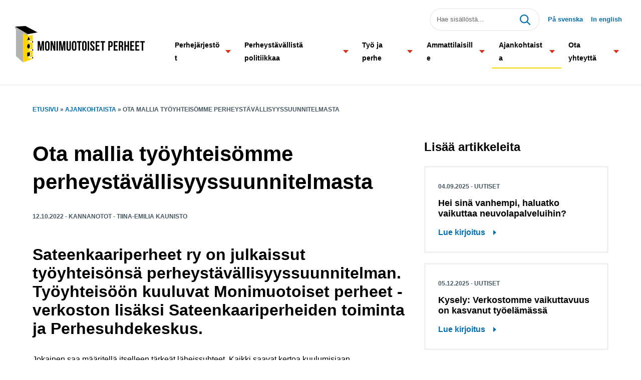

--- FILE ---
content_type: text/html
request_url: https://www.monimuotoisetperheet.fi/ota-mallia-tyoyhteisomme-perheystavallisyyssuunnitelmasta/
body_size: 10411
content:
<!doctype html>
<html lang="fi">
<head>
<meta charset="UTF-8">
<meta name="viewport" content="width=device-width, initial-scale=1, shrink-to-fit=no">
<script type="text/javascript">
var templateUrl = 'https://www.monimuotoisetperheet.fi/wp-content/themes/monimuotoisetperheet';
</script>
<meta name='robots' content='index, follow, max-image-preview:large, max-snippet:-1, max-video-preview:-1' />
<!-- This site is optimized with the Yoast SEO plugin v26.8 - https://yoast.com/product/yoast-seo-wordpress/ -->
<title>Ota mallia työyhteisömme perheystävällisyyssuunnitelmasta - Monimuotoiset perheet</title>
<meta name="description" content="Sateenkaariperheet ry on julkaissut työyhteisönsä perheystävällisyyssuunnitelman. Työyhteisöön kuuluvat Monimuotoiset perheet -verkoston lisäksi" />
<link rel="canonical" href="https://www.monimuotoisetperheet.fi/ota-mallia-tyoyhteisomme-perheystavallisyyssuunnitelmasta/" />
<meta property="og:locale" content="fi_FI" />
<meta property="og:type" content="article" />
<meta property="og:title" content="Ota mallia työyhteisömme perheystävällisyyssuunnitelmasta - Monimuotoiset perheet" />
<meta property="og:description" content="Sateenkaariperheet ry on julkaissut työyhteisönsä perheystävällisyyssuunnitelman. Työyhteisöön kuuluvat Monimuotoiset perheet -verkoston lisäksi" />
<meta property="og:url" content="https://www.monimuotoisetperheet.fi/ota-mallia-tyoyhteisomme-perheystavallisyyssuunnitelmasta/" />
<meta property="og:site_name" content="Monimuotoiset perheet" />
<meta property="article:published_time" content="2022-10-12T05:52:48+00:00" />
<meta property="article:modified_time" content="2024-01-11T12:08:24+00:00" />
<meta property="og:image" content="https://www.monimuotoisetperheet.fi/wp-content/uploads/2020/09/oletuskuva.png" />
<meta property="og:image:width" content="1200" />
<meta property="og:image:height" content="630" />
<meta property="og:image:type" content="image/png" />
<meta name="author" content="Tiina-Emilia Kaunisto" />
<meta name="twitter:card" content="summary_large_image" />
<meta name="twitter:label1" content="Kirjoittanut" />
<meta name="twitter:data1" content="Tiina-Emilia Kaunisto" />
<meta name="twitter:label2" content="Arvioitu lukuaika" />
<meta name="twitter:data2" content="2 minuuttia" />
<script type="application/ld+json" class="yoast-schema-graph">{"@context":"https://schema.org","@graph":[{"@type":"Article","@id":"https://www.monimuotoisetperheet.fi/ota-mallia-tyoyhteisomme-perheystavallisyyssuunnitelmasta/#article","isPartOf":{"@id":"https://www.monimuotoisetperheet.fi/ota-mallia-tyoyhteisomme-perheystavallisyyssuunnitelmasta/"},"author":{"name":"Tiina-Emilia Kaunisto","@id":"https://www.monimuotoisetperheet.fi/#/schema/person/8689f0e21b06a1eb81a62c5a2031dd8c"},"headline":"Ota mallia työyhteisömme perheystävällisyyssuunnitelmasta","datePublished":"2022-10-12T05:52:48+00:00","dateModified":"2024-01-11T12:08:24+00:00","mainEntityOfPage":{"@id":"https://www.monimuotoisetperheet.fi/ota-mallia-tyoyhteisomme-perheystavallisyyssuunnitelmasta/"},"wordCount":359,"keywords":["monimuotoiset perheet","monimuotoisuus","perheiden monimuotoisuus","perheystävälliset käytännöt","perheystävällisyys","perheystävällisyyssuunnitelma","sateenkaariperheet","tasa-arvo- ja yhdenvertaisuussuunnitelma","työelämän perheystävällisyys"],"articleSection":["Kannanotot"],"inLanguage":"fi"},{"@type":"WebPage","@id":"https://www.monimuotoisetperheet.fi/ota-mallia-tyoyhteisomme-perheystavallisyyssuunnitelmasta/","url":"https://www.monimuotoisetperheet.fi/ota-mallia-tyoyhteisomme-perheystavallisyyssuunnitelmasta/","name":"Ota mallia työyhteisömme perheystävällisyyssuunnitelmasta - Monimuotoiset perheet","isPartOf":{"@id":"https://www.monimuotoisetperheet.fi/#website"},"datePublished":"2022-10-12T05:52:48+00:00","dateModified":"2024-01-11T12:08:24+00:00","author":{"@id":"https://www.monimuotoisetperheet.fi/#/schema/person/8689f0e21b06a1eb81a62c5a2031dd8c"},"description":"Sateenkaariperheet ry on julkaissut työyhteisönsä perheystävällisyyssuunnitelman. Työyhteisöön kuuluvat Monimuotoiset perheet -verkoston lisäksi","breadcrumb":{"@id":"https://www.monimuotoisetperheet.fi/ota-mallia-tyoyhteisomme-perheystavallisyyssuunnitelmasta/#breadcrumb"},"inLanguage":"fi","potentialAction":[{"@type":"ReadAction","target":["https://www.monimuotoisetperheet.fi/ota-mallia-tyoyhteisomme-perheystavallisyyssuunnitelmasta/"]}]},{"@type":"BreadcrumbList","@id":"https://www.monimuotoisetperheet.fi/ota-mallia-tyoyhteisomme-perheystavallisyyssuunnitelmasta/#breadcrumb","itemListElement":[{"@type":"ListItem","position":1,"name":"Etusivu","item":"https://www.monimuotoisetperheet.fi/"},{"@type":"ListItem","position":2,"name":"Ajankohtaista","item":"https://www.monimuotoisetperheet.fi/ajankohtaista/"},{"@type":"ListItem","position":3,"name":"Ota mallia työyhteisömme perheystävällisyyssuunnitelmasta"}]},{"@type":"WebSite","@id":"https://www.monimuotoisetperheet.fi/#website","url":"https://www.monimuotoisetperheet.fi/","name":"Monimuotoiset perheet","description":"","potentialAction":[{"@type":"SearchAction","target":{"@type":"EntryPoint","urlTemplate":"https://www.monimuotoisetperheet.fi/?s={search_term_string}"},"query-input":{"@type":"PropertyValueSpecification","valueRequired":true,"valueName":"search_term_string"}}],"inLanguage":"fi"},{"@type":"Person","@id":"https://www.monimuotoisetperheet.fi/#/schema/person/8689f0e21b06a1eb81a62c5a2031dd8c","name":"Tiina-Emilia Kaunisto","image":{"@type":"ImageObject","inLanguage":"fi","@id":"https://www.monimuotoisetperheet.fi/#/schema/person/image/","url":"https://secure.gravatar.com/avatar/d9291431e7144982ea7039c2493b6055852937b1feddae16817351326f52ab01?s=96&d=mm&r=g","contentUrl":"https://secure.gravatar.com/avatar/d9291431e7144982ea7039c2493b6055852937b1feddae16817351326f52ab01?s=96&d=mm&r=g","caption":"Tiina-Emilia Kaunisto"},"url":"https://www.monimuotoisetperheet.fi/author/tiina-emilia/"}]}</script>
<!-- / Yoast SEO plugin. -->
<link rel='dns-prefetch' href='//cdnjs.cloudflare.com' />
<link rel="alternate" title="oEmbed (JSON)" type="application/json+oembed" href="https://www.monimuotoisetperheet.fi/wp-json/oembed/1.0/embed?url=https%3A%2F%2Fwww.monimuotoisetperheet.fi%2Fota-mallia-tyoyhteisomme-perheystavallisyyssuunnitelmasta%2F" />
<link rel="alternate" title="oEmbed (XML)" type="text/xml+oembed" href="https://www.monimuotoisetperheet.fi/wp-json/oembed/1.0/embed?url=https%3A%2F%2Fwww.monimuotoisetperheet.fi%2Fota-mallia-tyoyhteisomme-perheystavallisyyssuunnitelmasta%2F&#038;format=xml" />
<style id='wp-img-auto-sizes-contain-inline-css' type='text/css'>
img:is([sizes=auto i],[sizes^="auto," i]){contain-intrinsic-size:3000px 1500px}
/*# sourceURL=wp-img-auto-sizes-contain-inline-css */
</style>
<style id='wp-emoji-styles-inline-css' type='text/css'>
img.wp-smiley, img.emoji {
display: inline !important;
border: none !important;
box-shadow: none !important;
height: 1em !important;
width: 1em !important;
margin: 0 0.07em !important;
vertical-align: -0.1em !important;
background: none !important;
padding: 0 !important;
}
/*# sourceURL=wp-emoji-styles-inline-css */
</style>
<style id='wp-block-library-inline-css' type='text/css'>
:root{--wp-block-synced-color:#7a00df;--wp-block-synced-color--rgb:122,0,223;--wp-bound-block-color:var(--wp-block-synced-color);--wp-editor-canvas-background:#ddd;--wp-admin-theme-color:#007cba;--wp-admin-theme-color--rgb:0,124,186;--wp-admin-theme-color-darker-10:#006ba1;--wp-admin-theme-color-darker-10--rgb:0,107,160.5;--wp-admin-theme-color-darker-20:#005a87;--wp-admin-theme-color-darker-20--rgb:0,90,135;--wp-admin-border-width-focus:2px}@media (min-resolution:192dpi){:root{--wp-admin-border-width-focus:1.5px}}.wp-element-button{cursor:pointer}:root .has-very-light-gray-background-color{background-color:#eee}:root .has-very-dark-gray-background-color{background-color:#313131}:root .has-very-light-gray-color{color:#eee}:root .has-very-dark-gray-color{color:#313131}:root .has-vivid-green-cyan-to-vivid-cyan-blue-gradient-background{background:linear-gradient(135deg,#00d084,#0693e3)}:root .has-purple-crush-gradient-background{background:linear-gradient(135deg,#34e2e4,#4721fb 50%,#ab1dfe)}:root .has-hazy-dawn-gradient-background{background:linear-gradient(135deg,#faaca8,#dad0ec)}:root .has-subdued-olive-gradient-background{background:linear-gradient(135deg,#fafae1,#67a671)}:root .has-atomic-cream-gradient-background{background:linear-gradient(135deg,#fdd79a,#004a59)}:root .has-nightshade-gradient-background{background:linear-gradient(135deg,#330968,#31cdcf)}:root .has-midnight-gradient-background{background:linear-gradient(135deg,#020381,#2874fc)}:root{--wp--preset--font-size--normal:16px;--wp--preset--font-size--huge:42px}.has-regular-font-size{font-size:1em}.has-larger-font-size{font-size:2.625em}.has-normal-font-size{font-size:var(--wp--preset--font-size--normal)}.has-huge-font-size{font-size:var(--wp--preset--font-size--huge)}.has-text-align-center{text-align:center}.has-text-align-left{text-align:left}.has-text-align-right{text-align:right}.has-fit-text{white-space:nowrap!important}#end-resizable-editor-section{display:none}.aligncenter{clear:both}.items-justified-left{justify-content:flex-start}.items-justified-center{justify-content:center}.items-justified-right{justify-content:flex-end}.items-justified-space-between{justify-content:space-between}.screen-reader-text{border:0;clip-path:inset(50%);height:1px;margin:-1px;overflow:hidden;padding:0;position:absolute;width:1px;word-wrap:normal!important}.screen-reader-text:focus{background-color:#ddd;clip-path:none;color:#444;display:block;font-size:1em;height:auto;left:5px;line-height:normal;padding:15px 23px 14px;text-decoration:none;top:5px;width:auto;z-index:100000}html :where(.has-border-color){border-style:solid}html :where([style*=border-top-color]){border-top-style:solid}html :where([style*=border-right-color]){border-right-style:solid}html :where([style*=border-bottom-color]){border-bottom-style:solid}html :where([style*=border-left-color]){border-left-style:solid}html :where([style*=border-width]){border-style:solid}html :where([style*=border-top-width]){border-top-style:solid}html :where([style*=border-right-width]){border-right-style:solid}html :where([style*=border-bottom-width]){border-bottom-style:solid}html :where([style*=border-left-width]){border-left-style:solid}html :where(img[class*=wp-image-]){height:auto;max-width:100%}:where(figure){margin:0 0 1em}html :where(.is-position-sticky){--wp-admin--admin-bar--position-offset:var(--wp-admin--admin-bar--height,0px)}@media screen and (max-width:600px){html :where(.is-position-sticky){--wp-admin--admin-bar--position-offset:0px}}
/*wp_block_styles_on_demand_placeholder:697018bdb4534*/
/*# sourceURL=wp-block-library-inline-css */
</style>
<style id='classic-theme-styles-inline-css' type='text/css'>
/*! This file is auto-generated */
.wp-block-button__link{color:#fff;background-color:#32373c;border-radius:9999px;box-shadow:none;text-decoration:none;padding:calc(.667em + 2px) calc(1.333em + 2px);font-size:1.125em}.wp-block-file__button{background:#32373c;color:#fff;text-decoration:none}
/*# sourceURL=/wp-includes/css/classic-themes.min.css */
</style>
<!-- <link rel='stylesheet' id='ctf_styles-css' href='https://www.monimuotoisetperheet.fi/wp-content/plugins/custom-twitter-feeds/css/ctf-styles.min.css?ver=2.3.1' type='text/css' media='all' /> -->
<!-- <link rel='stylesheet' id='style-name-css' href='https://www.monimuotoisetperheet.fi/wp-content/themes/monimuotoisetperheet/dist/styles/main.min.0727633188924a1234aa.css?ver=6.9' type='text/css' media='all' /> -->
<link rel="stylesheet" type="text/css" href="//www.monimuotoisetperheet.fi/wp-content/cache/wpfc-minified/qt5w78hl/e7da3.css" media="all"/>
<link rel='stylesheet' id='font-awesome-css' href='https://cdnjs.cloudflare.com/ajax/libs/font-awesome/5.15.4/css/all.min.css?ver=5.15.4' type='text/css' media='all' />
<script type="text/javascript" src="https://www.monimuotoisetperheet.fi/wp-includes/js/jquery/jquery.min.js?ver=3.7.1" id="jquery-core-js"></script>
<script type="text/javascript" src="https://www.monimuotoisetperheet.fi/wp-includes/js/jquery/jquery-migrate.min.js?ver=3.4.1" id="jquery-migrate-js"></script>
<script type="text/javascript" src="https://www.monimuotoisetperheet.fi/wp-content/themes/monimuotoisetperheet/dist/scripts/main.min.f5cc824438b330cd6a1d.js?ver=1.0.2" id="script-name-js"></script>
<link rel="https://api.w.org/" href="https://www.monimuotoisetperheet.fi/wp-json/" /><link rel="alternate" title="JSON" type="application/json" href="https://www.monimuotoisetperheet.fi/wp-json/wp/v2/posts/3945" /><link rel="EditURI" type="application/rsd+xml" title="RSD" href="https://www.monimuotoisetperheet.fi/xmlrpc.php?rsd" />
<meta name="generator" content="WordPress 6.9" />
<link rel='shortlink' href='https://www.monimuotoisetperheet.fi/?p=3945' />
<!-- Analytics by WP Statistics - https://wp-statistics.com -->
<style type="text/css" id="wp-custom-css">
@media (max-width: 1306px){}
.navbar {
font-size: 0.9rem;
}
}		</style>
<link rel="apple-touch-icon" sizes="180x180" href="https://www.monimuotoisetperheet.fi/wp-content/themes/monimuotoisetperheet/dist/images/apple-touch-icon.png">
<link rel="icon" type="image/png" sizes="32x32" href="https://www.monimuotoisetperheet.fi/wp-content/themes/monimuotoisetperheet/dist/images/favicon-32x32.png">
<link rel="icon" type="image/png" sizes="16x16" href="https://www.monimuotoisetperheet.fi/wp-content/themes/monimuotoisetperheet/dist/images/favicon-16x16.png">
<link rel="mask-icon" href="https://www.monimuotoisetperheet.fi/wp-content/themes/monimuotoisetperheet/dist/images/safari-pinned-tab.svg" color="#006FB4">
</head>
<body class="wp-singular post-template-default single single-post postid-3945 single-format-standard wp-theme-monimuotoisetperheet no-sidebar">
<div id="page" class="site">
<header class="navigation-wrapper mt-3 mb-2">
<div class="col-lg-3 col-7">
<a class="navbar-brand" href="https://www.monimuotoisetperheet.fi">
<img src="https://www.monimuotoisetperheet.fi/wp-content/themes/monimuotoisetperheet/dist/images/monimuotoisetperheet_logo.svg" alt="Monimuotoiset perheet logo">
<span class="sr-only">
Monimuotoiset perheet				</span>
</a>
</div>
<a class="skip-link" href="#primary">Siirry sisältöön</a>
<div class="navigations col-lg-9 col-5">
<nav id="navbar-top" class="navbar" aria-label="Ylänavigaatio, hakukenttä ja kieliversiot">
<div class="container">
<div id="top-menu" class="nav ml-auto">
<form action="/" method="get" role="search" class="my-auto">
<input id="nav_search" 
placeholder="Hae sisällöstä..."
aria-label="Hae sivuston sisällöstä"
class="search-input" 
name="s"
value=""
type="text">
<button type="submit" aria-label="Hae" value="Search">Hae</button>
</form>
<nav class="menu-language-menu-container" aria-label="Kielivalikko"><ul id="menu-language-menu" class="navbar-nav"><li id="menu-item-2070" class="menu-item menu-item-type-post_type menu-item-object-page menu-item-2070"><a href="https://www.monimuotoisetperheet.fi/pa-svenska/">På svenska</a></li>
<li id="menu-item-2071" class="menu-item menu-item-type-post_type menu-item-object-page menu-item-2071"><a href="https://www.monimuotoisetperheet.fi/in-english/">In english</a></li>
</ul></nav>					</div>
</div>
</nav>
<nav id="navbar-primary" class="navbar navbar-expand-lg mt-2" aria-label="Päänavigaatio">
<div class="container">
<button class="navbar-toggler" type="button" data-toggle="collapse" data-target="#mobile_nav" aria-controls="navbarNavDropdown" aria-expanded="false" aria-label="Avaa tai sulje valikko">
<span class="closed">Valikko </span><i class="fas fa-bars closed"></i>
<span class="opened">Sulje </span><i class="fas fa-times opened"></i>
</button>
<div class="collapse navbar-collapse">
<ul class="navbar-nav">
<li class="menu-item page_item nav-item ">
<a href="https://www.monimuotoisetperheet.fi/perhejarjestot/" class="nav-link">
Perhejärjestöt										</a>
<button class="navbarDropdown dropdown-toggle top-level" role="button" aria-haspopup="true" aria-expanded="false"><span class="sr-only">Avaa tai sulje valikko</span></button><ul class="dropdown-menu top-level"><li class="menu-item page_item nav-item "><div class="d-flex"><a href="https://www.monimuotoisetperheet.fi/perhejarjestot/adoptioperheet-ry/" class="nav-link">Adoptioperheet ry</a></div></li><li class="menu-item page_item nav-item "><div class="d-flex"><a href="https://www.monimuotoisetperheet.fi/perhejarjestot/familia-ry/" class="nav-link">Familia ry</a></div></li><li class="menu-item page_item nav-item "><div class="d-flex"><a href="https://www.monimuotoisetperheet.fi/perhejarjestot/kapy-lapsikuolemaperheet-ry/" class="nav-link">Käpy Lapsikuolemaperheet ry</a></div></li><li class="menu-item page_item nav-item "><div class="d-flex"><a href="https://www.monimuotoisetperheet.fi/perhejarjestot/lapsettomien-yhdistys-simpukka-ry/" class="nav-link">Lapsettomien yhdistys Simpukka ry</a></div></li><li class="menu-item page_item nav-item "><div class="d-flex"><a href="https://www.monimuotoisetperheet.fi/perhejarjestot/perhehoitoliitto-ry/" class="nav-link">Perhehoitoliitto ry</a></div></li><li class="menu-item page_item nav-item "><div class="d-flex"><a href="https://www.monimuotoisetperheet.fi/perhejarjestot/sateenkaariperheet-ry/" class="nav-link">Sateenkaariperheet ry</a></div></li><li class="menu-item page_item nav-item "><div class="d-flex"><a href="https://www.monimuotoisetperheet.fi/perhejarjestot/suomen-monikkoperheet-ry/" class="nav-link">Suomen Monikkoperheet ry</a></div></li><li class="menu-item page_item nav-item "><div class="d-flex"><a href="https://www.monimuotoisetperheet.fi/perhejarjestot/nuoret-lesket-ry/" class="nav-link">Nuoret Lesket ry</a></div></li><li class="menu-item page_item nav-item "><div class="d-flex"><a href="https://www.monimuotoisetperheet.fi/perhejarjestot/suomen-uusperheiden-liitto-ry/" class="nav-link">Suomen Uusperheiden Liitto ry</a></div></li><li class="menu-item page_item nav-item "><div class="d-flex"><a href="https://www.monimuotoisetperheet.fi/perhejarjestot/yhden-vanhemman-perheiden-liitto-ry/" class="nav-link">Yhden Vanhemman Perheiden Liitto ry</a></div></li></ul>
</li>                           
<li class="menu-item page_item nav-item ">
<a href="https://www.monimuotoisetperheet.fi/perhepolitiikka/" class="nav-link">
Perheystävällistä politiikkaa										</a>
<button class="navbarDropdown dropdown-toggle top-level" role="button" aria-haspopup="true" aria-expanded="false"><span class="sr-only">Avaa tai sulje valikko</span></button><ul class="dropdown-menu top-level"><li class="menu-item page_item nav-item "><div class="d-flex"><a href="https://www.monimuotoisetperheet.fi/perhepolitiikka/poliittiset-tavoitteet-2027/" class="nav-link">Poliittiset tavoitteet 2027</a></div></li><li class="menu-item page_item nav-item "><div class="d-flex"><a href="https://www.monimuotoisetperheet.fi/perhepolitiikka/hyvinvointialueet/" class="nav-link">Hyvinvointialueet</a><button class="navbarDropdown dropdown-toggle deeper-level" role="button" aria-haspopup="true" aria-expanded="false"><span class="sr-only">Avaa tai sulje valikko</span></button></div><ul class="dropdown-menu"><li class="menu-item page_item nav-item "><a href="https://www.monimuotoisetperheet.fi/perhepolitiikka/hyvinvointialueet/aluepoliittiset-tavoitteet-2025-2029/" class="nav-link">Aluepoliittiset tavoitteet 2025-2029</a></li></ul></li><li class="menu-item page_item nav-item "><div class="d-flex"><a href="https://www.monimuotoisetperheet.fi/perhepolitiikka/kunnat/" class="nav-link">Kunnat</a><button class="navbarDropdown dropdown-toggle deeper-level" role="button" aria-haspopup="true" aria-expanded="false"><span class="sr-only">Avaa tai sulje valikko</span></button></div><ul class="dropdown-menu"><li class="menu-item page_item nav-item "><a href="https://www.monimuotoisetperheet.fi/perhepolitiikka/kunnat/kuntapoliittiset-tavoitteet-2025-2029/" class="nav-link">Kuntapoliittiset tavoitteet 2025-2029</a></li></ul></li><li class="menu-item page_item nav-item "><div class="d-flex"><a href="https://www.monimuotoisetperheet.fi/perhepolitiikka/perhevapaat/" class="nav-link">Perhevapaat</a></div></li><li class="menu-item page_item nav-item "><div class="d-flex"><a href="https://www.monimuotoisetperheet.fi/perhepolitiikka/sosiaaliturva/" class="nav-link">Sosiaaliturvauudistus</a></div></li><li class="menu-item page_item nav-item "><div class="d-flex"><a href="https://www.monimuotoisetperheet.fi/perhepolitiikka/lapsen-vuoroasuminen/" class="nav-link">Lapsen vuoroasuminen</a></div></li><li class="menu-item page_item nav-item "><div class="d-flex"><a href="https://www.monimuotoisetperheet.fi/perhepolitiikka/arkisto/" class="nav-link">Arkisto</a><button class="navbarDropdown dropdown-toggle deeper-level" role="button" aria-haspopup="true" aria-expanded="false"><span class="sr-only">Avaa tai sulje valikko</span></button></div><ul class="dropdown-menu"><li class="menu-item page_item nav-item "><a href="https://www.monimuotoisetperheet.fi/perhepolitiikka/arkisto/poliittiset-tavoitteet-2023-2027/" class="nav-link">Poliittiset tavoitteet 2023-2027</a></li><li class="menu-item page_item nav-item "><a href="https://www.monimuotoisetperheet.fi/perhepolitiikka/arkisto/poliittiset-tavoitteet-2019-2023/" class="nav-link">Poliittiset tavoitteet 2019–2023</a></li><li class="menu-item page_item nav-item "><a href="https://www.monimuotoisetperheet.fi/perhepolitiikka/arkisto/kuntavaalitavoitteet-2017/" class="nav-link">Kuntavaalitavoitteet 2017</a></li><li class="menu-item page_item nav-item "><a href="https://www.monimuotoisetperheet.fi/perhepolitiikka/arkisto/hallitusohjelmatavoitteet-2015/" class="nav-link">Hallitusohjelmatavoitteet 2015</a></li></ul></li></ul>
</li>                           
<li class="menu-item page_item nav-item ">
<a href="https://www.monimuotoisetperheet.fi/tyo-ja-perhe/" class="nav-link">
Työ ja perhe										</a>
<button class="navbarDropdown dropdown-toggle top-level" role="button" aria-haspopup="true" aria-expanded="false"><span class="sr-only">Avaa tai sulje valikko</span></button><ul class="dropdown-menu top-level"><li class="menu-item page_item nav-item "><div class="d-flex"><a href="https://www.monimuotoisetperheet.fi/tyo-ja-perhe/vinkkeja-perheystavallisyyteen/" class="nav-link">Opas perheystävällisyyteen</a></div></li><li class="menu-item page_item nav-item "><div class="d-flex"><a href="https://www.monimuotoisetperheet.fi/tyo-ja-perhe/perhevapaat-tyoyhteisossa/" class="nav-link">Perhevapaat työyhteisössä</a></div></li><li class="menu-item page_item nav-item "><div class="d-flex"><a href="https://www.monimuotoisetperheet.fi/tyo-ja-perhe/lapset-mukaan-toihin-paiva/" class="nav-link">Lapset mukaan töihin -päivä  </a></div></li><li class="menu-item page_item nav-item "><div class="d-flex"><a href="https://www.monimuotoisetperheet.fi/tyo-ja-perhe/selvitys-tyoehtosopimuksista/" class="nav-link">Selvitys työehtosopimuksista</a></div></li><li class="menu-item page_item nav-item "><div class="d-flex"><a href="https://www.monimuotoisetperheet.fi/tyo-ja-perhe/paikallinen-sopiminen-ja-tyoehtosopimukset/" class="nav-link">Työehtosopimukset ja paikallinen sopiminen</a></div></li><li class="menu-item page_item nav-item "><div class="d-flex"><a href="https://www.monimuotoisetperheet.fi/tyo-ja-perhe/perhevapaauudistus-tyoehtosopimuksissa/" class="nav-link">Perhevapaat työehtosopimuksissa</a></div></li><li class="menu-item page_item nav-item "><div class="d-flex"><a href="https://www.monimuotoisetperheet.fi/tyo-ja-perhe/tyoelamatavoitteet/" class="nav-link">Työelämätavoitteet päättäjille</a></div></li><li class="menu-item page_item nav-item "><div class="d-flex"><a href="https://www.monimuotoisetperheet.fi/tyo-ja-perhe/tyollistyminen-eri-perhetilanteissa/" class="nav-link">Työllistyminen eri perhetilanteissa</a></div></li><li class="menu-item page_item nav-item "><div class="d-flex"><a href="https://www.monimuotoisetperheet.fi/tyo-ja-perhe/syntyvyyden-nostamisen-keinoja-tyoelamassa/" class="nav-link">Syntyvyyden nostamisen keinoja työelämässä</a></div></li><li class="menu-item page_item nav-item "><div class="d-flex"><a href="https://www.monimuotoisetperheet.fi/tyo-ja-perhe/tyoelake-ja-perhe-elake/" class="nav-link">Työeläke ja perhe-eläke</a></div></li></ul>
</li>                           
<li class="menu-item page_item nav-item ">
<a href="https://www.monimuotoisetperheet.fi/ammattilaisille/" class="nav-link">
Ammattilaisille										</a>
<button class="navbarDropdown dropdown-toggle top-level" role="button" aria-haspopup="true" aria-expanded="false"><span class="sr-only">Avaa tai sulje valikko</span></button><ul class="dropdown-menu top-level"><li class="menu-item page_item nav-item "><div class="d-flex"><a href="https://www.monimuotoisetperheet.fi/ammattilaisille/monimuotoisten-perheiden-kohtaaminen/" class="nav-link">Monimuotoisten perheiden kohtaaminen</a><button class="navbarDropdown dropdown-toggle deeper-level" role="button" aria-haspopup="true" aria-expanded="false"><span class="sr-only">Avaa tai sulje valikko</span></button></div><ul class="dropdown-menu"><li class="menu-item page_item nav-item "><a href="https://www.monimuotoisetperheet.fi/ammattilaisille/monimuotoisten-perheiden-kohtaaminen/adoptioperheet/" class="nav-link">Adoptioperheet</a></li><li class="menu-item page_item nav-item "><a href="https://www.monimuotoisetperheet.fi/ammattilaisille/monimuotoisten-perheiden-kohtaaminen/kahden-kulttuurin-perheet/" class="nav-link">Kahden kulttuurin perheet</a></li><li class="menu-item page_item nav-item "><a href="https://www.monimuotoisetperheet.fi/ammattilaisille/monimuotoisten-perheiden-kohtaaminen/lapsen-kuoleman-kokeneet-perheet/" class="nav-link">Lapsen kuoleman kokeneet perheet</a></li><li class="menu-item page_item nav-item "><a href="https://www.monimuotoisetperheet.fi/ammattilaisille/monimuotoisten-perheiden-kohtaaminen/tahatonta-lapsettomuutta-kokeneet-perheet/" class="nav-link">Tahatonta lapsettomuutta kokeneet perheet</a></li><li class="menu-item page_item nav-item "><a href="https://www.monimuotoisetperheet.fi/ammattilaisille/monimuotoisten-perheiden-kohtaaminen/sijaisperheet/" class="nav-link">Sijaisperheet</a></li><li class="menu-item page_item nav-item "><a href="https://www.monimuotoisetperheet.fi/ammattilaisille/monimuotoisten-perheiden-kohtaaminen/sateenkaariperheet/" class="nav-link">Sateenkaariperheet</a></li><li class="menu-item page_item nav-item "><a href="https://www.monimuotoisetperheet.fi/ammattilaisille/monimuotoisten-perheiden-kohtaaminen/monikkoperheet/" class="nav-link">Monikkoperheet</a></li><li class="menu-item page_item nav-item "><a href="https://www.monimuotoisetperheet.fi/ammattilaisille/monimuotoisten-perheiden-kohtaaminen/leskiperheet/" class="nav-link">Leskiperheet</a></li><li class="menu-item page_item nav-item "><a href="https://www.monimuotoisetperheet.fi/ammattilaisille/monimuotoisten-perheiden-kohtaaminen/uusperheet/" class="nav-link">Uusperheet</a></li><li class="menu-item page_item nav-item "><a href="https://www.monimuotoisetperheet.fi/ammattilaisille/monimuotoisten-perheiden-kohtaaminen/yhden-vanhemman-perheet/" class="nav-link">Yhden vanhemman perheet</a></li></ul></li><li class="menu-item page_item nav-item "><div class="d-flex"><a href="https://www.monimuotoisetperheet.fi/ammattilaisille/ammattilaisen-tyon-tueksi/" class="nav-link">Ammattilaisen työn tueksi</a></div></li><li class="menu-item page_item nav-item "><div class="d-flex"><a href="https://www.monimuotoisetperheet.fi/ammattilaisille/varhaiskasvatus/" class="nav-link">Varhaiskasvatus</a><button class="navbarDropdown dropdown-toggle deeper-level" role="button" aria-haspopup="true" aria-expanded="false"><span class="sr-only">Avaa tai sulje valikko</span></button></div><ul class="dropdown-menu"><li class="menu-item page_item nav-item "><a href="https://www.monimuotoisetperheet.fi/ammattilaisille/varhaiskasvatus/aitien-tai-isanpaivan-vietto/" class="nav-link">Äitien- tai isänpäivän vietto</a></li><li class="menu-item page_item nav-item "><a href="https://www.monimuotoisetperheet.fi/ammattilaisille/varhaiskasvatus/videoita-paivakodin-kehittamisen-tueksi/" class="nav-link">Videoita päiväkodin kehittämisen tueksi</a></li><li class="menu-item page_item nav-item "><a href="https://www.monimuotoisetperheet.fi/ammattilaisille/varhaiskasvatus/opas-varhaiskasvattajille/" class="nav-link">Opas varhaiskasvattajille</a></li><li class="menu-item page_item nav-item "><a href="https://www.monimuotoisetperheet.fi/ammattilaisille/varhaiskasvatus/lastenkirjoja/" class="nav-link">Lastenkirjoja</a></li></ul></li><li class="menu-item page_item nav-item "><div class="d-flex"><a href="https://www.monimuotoisetperheet.fi/ammattilaisille/opetusmateriaali/" class="nav-link">Opetusmateriaali</a></div></li><li class="menu-item page_item nav-item "><div class="d-flex"><a href="https://www.monimuotoisetperheet.fi/ammattilaisille/poliisit/" class="nav-link">Poliisit</a></div></li><li class="menu-item page_item nav-item "><div class="d-flex"><a href="https://www.monimuotoisetperheet.fi/ammattilaisille/opas-opetusalan-ja-opiskeluhuollon-ammattilaisille/" class="nav-link">Opas opetusalan ja opiskeluhuollon ammattilaisille</a></div></li><li class="menu-item page_item nav-item "><div class="d-flex"><a href="https://www.monimuotoisetperheet.fi/ammattilaisille/sanasto/" class="nav-link">Sanasto</a></div></li><li class="menu-item page_item nav-item "><div class="d-flex"><a href="https://www.monimuotoisetperheet.fi/ammattilaisille/juliste/" class="nav-link">Juliste</a></div></li><li class="menu-item page_item nav-item "><div class="d-flex"><a href="https://www.monimuotoisetperheet.fi/ammattilaisille/palaute/" class="nav-link">Palaute</a></div></li></ul>
</li>                           
<li class="menu-item page_item nav-item active">
<a href="https://www.monimuotoisetperheet.fi/ajankohtaista/" class="nav-link">
Ajankohtaista										</a>
<button class="navbarDropdown dropdown-toggle top-level" role="button" aria-haspopup="true" aria-expanded="false"><span class="sr-only">Avaa tai sulje valikko</span></button><ul class="dropdown-menu top-level"><li class="menu-item page_item nav-item "><div class="d-flex"><a href="https://www.monimuotoisetperheet.fi/ajankohtaista/tilaa-tiedotteet-sahkopostiisi/" class="nav-link">Tilaa tiedotteet sähköpostiisi</a></div></li></ul>
</li>                           
<li class="menu-item page_item nav-item ">
<a href="https://www.monimuotoisetperheet.fi/ota-yhteytta/" class="nav-link">
Ota yhteyttä										</a>
<button class="navbarDropdown dropdown-toggle top-level" role="button" aria-haspopup="true" aria-expanded="false"><span class="sr-only">Avaa tai sulje valikko</span></button><ul class="dropdown-menu top-level"><li class="menu-item page_item nav-item "><div class="d-flex"><a href="https://www.monimuotoisetperheet.fi/ota-yhteytta/saavutettavuus/" class="nav-link">Saavutettavuus</a></div></li><li class="menu-item page_item nav-item "><div class="d-flex"><a href="https://www.monimuotoisetperheet.fi/ota-yhteytta/tietosuojaseloste/" class="nav-link">Tietosuojaseloste</a></div></li></ul>
</li>                           
</ul>
</div>
</div>
</nav>
</div>
<div class="collapse navbar-collapse mobile-nav" id="mobile_nav">
<form action="/" method="get" role="search">
<input id="nav_search_mobile" 
placeholder="Hae sisällöstä..."
aria-label="Hae sivuston sisällöstä"
class="search-input" 
name="s"
value=""
type="text">
<button type="submit" aria-label="Hae" value="Search"><i class="fas fa-search opened"></i></button>
</form>
<ul class="navbar-nav">
<li class="menu-item page_item nav-item ">
<div class="d-flex">							<a href="https://www.monimuotoisetperheet.fi/perhejarjestot/" class="nav-link">
Perhejärjestöt							</a>
<button class="navbarDropdown dropdown-toggle deeper-level" role="button" aria-haspopup="true" aria-expanded="false"><span class="sr-only">Avaa tai sulje valikko</span></button></div><ul class="dropdown-menu"><li class="menu-item page_item nav-item "><div class="d-flex"><a href="https://www.monimuotoisetperheet.fi/perhejarjestot/adoptioperheet-ry/" class="nav-link">Adoptioperheet ry</a></div></li><li class="menu-item page_item nav-item "><div class="d-flex"><a href="https://www.monimuotoisetperheet.fi/perhejarjestot/familia-ry/" class="nav-link">Familia ry</a></div></li><li class="menu-item page_item nav-item "><div class="d-flex"><a href="https://www.monimuotoisetperheet.fi/perhejarjestot/kapy-lapsikuolemaperheet-ry/" class="nav-link">Käpy Lapsikuolemaperheet ry</a></div></li><li class="menu-item page_item nav-item "><div class="d-flex"><a href="https://www.monimuotoisetperheet.fi/perhejarjestot/lapsettomien-yhdistys-simpukka-ry/" class="nav-link">Lapsettomien yhdistys Simpukka ry</a></div></li><li class="menu-item page_item nav-item "><div class="d-flex"><a href="https://www.monimuotoisetperheet.fi/perhejarjestot/perhehoitoliitto-ry/" class="nav-link">Perhehoitoliitto ry</a></div></li><li class="menu-item page_item nav-item "><div class="d-flex"><a href="https://www.monimuotoisetperheet.fi/perhejarjestot/sateenkaariperheet-ry/" class="nav-link">Sateenkaariperheet ry</a></div></li><li class="menu-item page_item nav-item "><div class="d-flex"><a href="https://www.monimuotoisetperheet.fi/perhejarjestot/suomen-monikkoperheet-ry/" class="nav-link">Suomen Monikkoperheet ry</a></div></li><li class="menu-item page_item nav-item "><div class="d-flex"><a href="https://www.monimuotoisetperheet.fi/perhejarjestot/nuoret-lesket-ry/" class="nav-link">Nuoret Lesket ry</a></div></li><li class="menu-item page_item nav-item "><div class="d-flex"><a href="https://www.monimuotoisetperheet.fi/perhejarjestot/suomen-uusperheiden-liitto-ry/" class="nav-link">Suomen Uusperheiden Liitto ry</a></div></li><li class="menu-item page_item nav-item "><div class="d-flex"><a href="https://www.monimuotoisetperheet.fi/perhejarjestot/yhden-vanhemman-perheiden-liitto-ry/" class="nav-link">Yhden Vanhemman Perheiden Liitto ry</a></div></li></ul>
</li>                           
<li class="menu-item page_item nav-item ">
<div class="d-flex">							<a href="https://www.monimuotoisetperheet.fi/perhepolitiikka/" class="nav-link">
Perheystävällistä politiikkaa							</a>
<button class="navbarDropdown dropdown-toggle deeper-level" role="button" aria-haspopup="true" aria-expanded="false"><span class="sr-only">Avaa tai sulje valikko</span></button></div><ul class="dropdown-menu"><li class="menu-item page_item nav-item "><div class="d-flex"><a href="https://www.monimuotoisetperheet.fi/perhepolitiikka/poliittiset-tavoitteet-2027/" class="nav-link">Poliittiset tavoitteet 2027</a></div></li><li class="menu-item page_item nav-item "><div class="d-flex"><a href="https://www.monimuotoisetperheet.fi/perhepolitiikka/hyvinvointialueet/" class="nav-link">Hyvinvointialueet</a><button class="navbarDropdown dropdown-toggle deeper-level" role="button" aria-haspopup="true" aria-expanded="false"><span class="sr-only">Avaa tai sulje valikko</span></button></div><ul class="dropdown-menu"><li class="menu-item page_item nav-item "><a href="https://www.monimuotoisetperheet.fi/perhepolitiikka/hyvinvointialueet/" class="nav-link">Aluepoliittiset tavoitteet 2025-2029</a></li></ul></li><li class="menu-item page_item nav-item "><div class="d-flex"><a href="https://www.monimuotoisetperheet.fi/perhepolitiikka/kunnat/" class="nav-link">Kunnat</a><button class="navbarDropdown dropdown-toggle deeper-level" role="button" aria-haspopup="true" aria-expanded="false"><span class="sr-only">Avaa tai sulje valikko</span></button></div><ul class="dropdown-menu"><li class="menu-item page_item nav-item "><a href="https://www.monimuotoisetperheet.fi/perhepolitiikka/kunnat/" class="nav-link">Kuntapoliittiset tavoitteet 2025-2029</a></li></ul></li><li class="menu-item page_item nav-item "><div class="d-flex"><a href="https://www.monimuotoisetperheet.fi/perhepolitiikka/perhevapaat/" class="nav-link">Perhevapaat</a></div></li><li class="menu-item page_item nav-item "><div class="d-flex"><a href="https://www.monimuotoisetperheet.fi/perhepolitiikka/sosiaaliturva/" class="nav-link">Sosiaaliturvauudistus</a></div></li><li class="menu-item page_item nav-item "><div class="d-flex"><a href="https://www.monimuotoisetperheet.fi/perhepolitiikka/lapsen-vuoroasuminen/" class="nav-link">Lapsen vuoroasuminen</a></div></li><li class="menu-item page_item nav-item "><div class="d-flex"><a href="https://www.monimuotoisetperheet.fi/perhepolitiikka/arkisto/" class="nav-link">Arkisto</a><button class="navbarDropdown dropdown-toggle deeper-level" role="button" aria-haspopup="true" aria-expanded="false"><span class="sr-only">Avaa tai sulje valikko</span></button></div><ul class="dropdown-menu"><li class="menu-item page_item nav-item "><a href="https://www.monimuotoisetperheet.fi/perhepolitiikka/arkisto/" class="nav-link">Poliittiset tavoitteet 2023-2027</a></li><li class="menu-item page_item nav-item "><a href="https://www.monimuotoisetperheet.fi/perhepolitiikka/arkisto/" class="nav-link">Poliittiset tavoitteet 2019–2023</a></li><li class="menu-item page_item nav-item "><a href="https://www.monimuotoisetperheet.fi/perhepolitiikka/arkisto/" class="nav-link">Kuntavaalitavoitteet 2017</a></li><li class="menu-item page_item nav-item "><a href="https://www.monimuotoisetperheet.fi/perhepolitiikka/arkisto/" class="nav-link">Hallitusohjelmatavoitteet 2015</a></li></ul></li></ul>
</li>                           
<li class="menu-item page_item nav-item ">
<div class="d-flex">							<a href="https://www.monimuotoisetperheet.fi/tyo-ja-perhe/" class="nav-link">
Työ ja perhe							</a>
<button class="navbarDropdown dropdown-toggle deeper-level" role="button" aria-haspopup="true" aria-expanded="false"><span class="sr-only">Avaa tai sulje valikko</span></button></div><ul class="dropdown-menu"><li class="menu-item page_item nav-item "><div class="d-flex"><a href="https://www.monimuotoisetperheet.fi/tyo-ja-perhe/vinkkeja-perheystavallisyyteen/" class="nav-link">Opas perheystävällisyyteen</a></div></li><li class="menu-item page_item nav-item "><div class="d-flex"><a href="https://www.monimuotoisetperheet.fi/tyo-ja-perhe/perhevapaat-tyoyhteisossa/" class="nav-link">Perhevapaat työyhteisössä</a></div></li><li class="menu-item page_item nav-item "><div class="d-flex"><a href="https://www.monimuotoisetperheet.fi/tyo-ja-perhe/lapset-mukaan-toihin-paiva/" class="nav-link">Lapset mukaan töihin -päivä  </a></div></li><li class="menu-item page_item nav-item "><div class="d-flex"><a href="https://www.monimuotoisetperheet.fi/tyo-ja-perhe/selvitys-tyoehtosopimuksista/" class="nav-link">Selvitys työehtosopimuksista</a></div></li><li class="menu-item page_item nav-item "><div class="d-flex"><a href="https://www.monimuotoisetperheet.fi/tyo-ja-perhe/paikallinen-sopiminen-ja-tyoehtosopimukset/" class="nav-link">Työehtosopimukset ja paikallinen sopiminen</a></div></li><li class="menu-item page_item nav-item "><div class="d-flex"><a href="https://www.monimuotoisetperheet.fi/tyo-ja-perhe/perhevapaauudistus-tyoehtosopimuksissa/" class="nav-link">Perhevapaat työehtosopimuksissa</a></div></li><li class="menu-item page_item nav-item "><div class="d-flex"><a href="https://www.monimuotoisetperheet.fi/tyo-ja-perhe/tyoelamatavoitteet/" class="nav-link">Työelämätavoitteet päättäjille</a></div></li><li class="menu-item page_item nav-item "><div class="d-flex"><a href="https://www.monimuotoisetperheet.fi/tyo-ja-perhe/tyollistyminen-eri-perhetilanteissa/" class="nav-link">Työllistyminen eri perhetilanteissa</a></div></li><li class="menu-item page_item nav-item "><div class="d-flex"><a href="https://www.monimuotoisetperheet.fi/tyo-ja-perhe/syntyvyyden-nostamisen-keinoja-tyoelamassa/" class="nav-link">Syntyvyyden nostamisen keinoja työelämässä</a></div></li><li class="menu-item page_item nav-item "><div class="d-flex"><a href="https://www.monimuotoisetperheet.fi/tyo-ja-perhe/tyoelake-ja-perhe-elake/" class="nav-link">Työeläke ja perhe-eläke</a></div></li></ul>
</li>                           
<li class="menu-item page_item nav-item ">
<div class="d-flex">							<a href="https://www.monimuotoisetperheet.fi/ammattilaisille/" class="nav-link">
Ammattilaisille							</a>
<button class="navbarDropdown dropdown-toggle deeper-level" role="button" aria-haspopup="true" aria-expanded="false"><span class="sr-only">Avaa tai sulje valikko</span></button></div><ul class="dropdown-menu"><li class="menu-item page_item nav-item "><div class="d-flex"><a href="https://www.monimuotoisetperheet.fi/ammattilaisille/monimuotoisten-perheiden-kohtaaminen/" class="nav-link">Monimuotoisten perheiden kohtaaminen</a><button class="navbarDropdown dropdown-toggle deeper-level" role="button" aria-haspopup="true" aria-expanded="false"><span class="sr-only">Avaa tai sulje valikko</span></button></div><ul class="dropdown-menu"><li class="menu-item page_item nav-item "><a href="https://www.monimuotoisetperheet.fi/ammattilaisille/monimuotoisten-perheiden-kohtaaminen/" class="nav-link">Adoptioperheet</a></li><li class="menu-item page_item nav-item "><a href="https://www.monimuotoisetperheet.fi/ammattilaisille/monimuotoisten-perheiden-kohtaaminen/" class="nav-link">Kahden kulttuurin perheet</a></li><li class="menu-item page_item nav-item "><a href="https://www.monimuotoisetperheet.fi/ammattilaisille/monimuotoisten-perheiden-kohtaaminen/" class="nav-link">Lapsen kuoleman kokeneet perheet</a></li><li class="menu-item page_item nav-item "><a href="https://www.monimuotoisetperheet.fi/ammattilaisille/monimuotoisten-perheiden-kohtaaminen/" class="nav-link">Tahatonta lapsettomuutta kokeneet perheet</a></li><li class="menu-item page_item nav-item "><a href="https://www.monimuotoisetperheet.fi/ammattilaisille/monimuotoisten-perheiden-kohtaaminen/" class="nav-link">Sijaisperheet</a></li><li class="menu-item page_item nav-item "><a href="https://www.monimuotoisetperheet.fi/ammattilaisille/monimuotoisten-perheiden-kohtaaminen/" class="nav-link">Sateenkaariperheet</a></li><li class="menu-item page_item nav-item "><a href="https://www.monimuotoisetperheet.fi/ammattilaisille/monimuotoisten-perheiden-kohtaaminen/" class="nav-link">Monikkoperheet</a></li><li class="menu-item page_item nav-item "><a href="https://www.monimuotoisetperheet.fi/ammattilaisille/monimuotoisten-perheiden-kohtaaminen/" class="nav-link">Leskiperheet</a></li><li class="menu-item page_item nav-item "><a href="https://www.monimuotoisetperheet.fi/ammattilaisille/monimuotoisten-perheiden-kohtaaminen/" class="nav-link">Uusperheet</a></li><li class="menu-item page_item nav-item "><a href="https://www.monimuotoisetperheet.fi/ammattilaisille/monimuotoisten-perheiden-kohtaaminen/" class="nav-link">Yhden vanhemman perheet</a></li></ul></li><li class="menu-item page_item nav-item "><div class="d-flex"><a href="https://www.monimuotoisetperheet.fi/ammattilaisille/ammattilaisen-tyon-tueksi/" class="nav-link">Ammattilaisen työn tueksi</a></div></li><li class="menu-item page_item nav-item "><div class="d-flex"><a href="https://www.monimuotoisetperheet.fi/ammattilaisille/varhaiskasvatus/" class="nav-link">Varhaiskasvatus</a><button class="navbarDropdown dropdown-toggle deeper-level" role="button" aria-haspopup="true" aria-expanded="false"><span class="sr-only">Avaa tai sulje valikko</span></button></div><ul class="dropdown-menu"><li class="menu-item page_item nav-item "><a href="https://www.monimuotoisetperheet.fi/ammattilaisille/varhaiskasvatus/" class="nav-link">Äitien- tai isänpäivän vietto</a></li><li class="menu-item page_item nav-item "><a href="https://www.monimuotoisetperheet.fi/ammattilaisille/varhaiskasvatus/" class="nav-link">Videoita päiväkodin kehittämisen tueksi</a></li><li class="menu-item page_item nav-item "><a href="https://www.monimuotoisetperheet.fi/ammattilaisille/varhaiskasvatus/" class="nav-link">Opas varhaiskasvattajille</a></li><li class="menu-item page_item nav-item "><a href="https://www.monimuotoisetperheet.fi/ammattilaisille/varhaiskasvatus/" class="nav-link">Lastenkirjoja</a></li></ul></li><li class="menu-item page_item nav-item "><div class="d-flex"><a href="https://www.monimuotoisetperheet.fi/ammattilaisille/opetusmateriaali/" class="nav-link">Opetusmateriaali</a></div></li><li class="menu-item page_item nav-item "><div class="d-flex"><a href="https://www.monimuotoisetperheet.fi/ammattilaisille/poliisit/" class="nav-link">Poliisit</a></div></li><li class="menu-item page_item nav-item "><div class="d-flex"><a href="https://www.monimuotoisetperheet.fi/ammattilaisille/opas-opetusalan-ja-opiskeluhuollon-ammattilaisille/" class="nav-link">Opas opetusalan ja opiskeluhuollon ammattilaisille</a></div></li><li class="menu-item page_item nav-item "><div class="d-flex"><a href="https://www.monimuotoisetperheet.fi/ammattilaisille/sanasto/" class="nav-link">Sanasto</a></div></li><li class="menu-item page_item nav-item "><div class="d-flex"><a href="https://www.monimuotoisetperheet.fi/ammattilaisille/juliste/" class="nav-link">Juliste</a></div></li><li class="menu-item page_item nav-item "><div class="d-flex"><a href="https://www.monimuotoisetperheet.fi/ammattilaisille/palaute/" class="nav-link">Palaute</a></div></li></ul>
</li>                           
<li class="menu-item page_item nav-item ">
<div class="d-flex">							<a href="https://www.monimuotoisetperheet.fi/ajankohtaista/" class="nav-link">
Ajankohtaista							</a>
<button class="navbarDropdown dropdown-toggle deeper-level" role="button" aria-haspopup="true" aria-expanded="false"><span class="sr-only">Avaa tai sulje valikko</span></button></div><ul class="dropdown-menu"><li class="menu-item page_item nav-item "><div class="d-flex"><a href="https://www.monimuotoisetperheet.fi/ajankohtaista/tilaa-tiedotteet-sahkopostiisi/" class="nav-link">Tilaa tiedotteet sähköpostiisi</a></div></li></ul>
</li>                           
<li class="menu-item page_item nav-item ">
<div class="d-flex">							<a href="https://www.monimuotoisetperheet.fi/ota-yhteytta/" class="nav-link">
Ota yhteyttä							</a>
<button class="navbarDropdown dropdown-toggle deeper-level" role="button" aria-haspopup="true" aria-expanded="false"><span class="sr-only">Avaa tai sulje valikko</span></button></div><ul class="dropdown-menu"><li class="menu-item page_item nav-item "><div class="d-flex"><a href="https://www.monimuotoisetperheet.fi/ota-yhteytta/saavutettavuus/" class="nav-link">Saavutettavuus</a></div></li><li class="menu-item page_item nav-item "><div class="d-flex"><a href="https://www.monimuotoisetperheet.fi/ota-yhteytta/tietosuojaseloste/" class="nav-link">Tietosuojaseloste</a></div></li></ul>
</li>                           
</ul>
<hr>
<div class="menu-language-menu-container"><ul id="menu-language-menu-1" class="d-flex lang-menu mt-4"><li class="menu-item menu-item-type-post_type menu-item-object-page menu-item-2070"><a href="https://www.monimuotoisetperheet.fi/pa-svenska/" class="button white">På svenska</a></li>
<li class="menu-item menu-item-type-post_type menu-item-object-page menu-item-2071"><a href="https://www.monimuotoisetperheet.fi/in-english/" class="button white">In english</a></li>
</ul></div>
</div>
</header>
<div class="breadcrumbs">
<div class="container">
<span><span><a href="https://www.monimuotoisetperheet.fi/">Etusivu</a></span> » <span><a href="https://www.monimuotoisetperheet.fi/ajankohtaista/">Ajankohtaista</a></span> » <span class="breadcrumb_last" aria-current="page">Ota mallia työyhteisömme perheystävällisyyssuunnitelmasta</span></span>			</div>
</div>
<div id="content" class="site-content">
<main role="main" tabindex="-1" id="primary" class="subpage my-5 d-flex flex-wrap container">
<article class="post col-md-8 pr-md-3 p-0">
<h1>Ota mallia työyhteisömme perheystävällisyyssuunnitelmasta</h1>
<span class="date-category">12.10.2022 - Kannanotot - Tiina-Emilia Kaunisto</span>
<div class="content-block">
<h2 class="wp-block-heading">Sateenkaariperheet ry on julkaissut työyhteisönsä perheystävällisyyssuunnitelman. Työyhteisöön kuuluvat Monimuotoiset perheet -verkoston lisäksi Sateenkaariperheiden toiminta ja Perhesuhdekeskus.</h2>
</div>
<div class="content-block">
<p>Jokainen saa määritellä itselleen tärkeät läheissuhteet. Kaikki saavat kertoa kuulumisiaan kuukausipalaverissa. Läheisen joutuessa saattohoitoon henkilöstö on oikeutettu viikon pituiseen palkalliseen saattohoitovapaaseen. Sairaan alle 13-vuotiaan lapsen hoito on palkallista enintään neljän päivän ajan.</p>
</div>
<div class="content-block">
<p>Tässä on joitakin tärkeitä Sateenkaariperheet ry:n käytäntöjä, jotka tukevat henkilöstöä arjen ja työn yhteensovittamisessa. Perheystävällisyyssuunnitelma ei koske vain lapsiperheellisiä, vaan on suunnitelma kaikkien henkilöstön jäsenten työn ja erilaisten läheissuhteiden yhteensovittamisen tukemiseksi.</p>
</div>
<div class="content-block">
<p><strong>–</strong> Perheystävällisyyden ei tarvitse tarkoittaa suuria kustannuksia. Se on usein käytännössä myötätuntoista asennetta ja joustavuutta. Käytännöistämme osa löytyy työehtosopimuksesta ja lainsäädännöstä, mutta osa on Sateenkaariperheiden paikallisesti neuvoteltuja työehtoja tai johtamisen käytäntöjä, toiminnanjohtaja <strong>Juha Jämsä</strong> kertoo.</p>
</div>
<div class="content-block">
<p>Suunnitelman luonnoksen on tehnyt Monimuotoiset perheet -verkoston työelämän erityisasiantuntija <strong>Tiina-Emilia Kaunisto, </strong>joka toimii Sateenkaariperheet ry:ssä työsuojeluvaltuutettuna.</p>
</div>
<div class="content-block">
<p>Luonnoksen tekemisessä on hyödynnetty Monimuotoiset perheet -verkoston <a href="https://www.monimuotoisetperheet.fi/tyo-ja-perhe/paikallinen-sopiminen-ja-tyoehtosopimukset/">työehtosopimustavoitteita</a> ja <a href="https://www.monimuotoisetperheet.fi/tyo-ja-perhe/vinkkeja-perheystavallisyyteen/">perheystävällisyysopasta</a>, jotka sisältävät vinkkejä erilaisissa perhetilanteissa olevien tukemiseen työelämässä.</p>
</div>
<div class="content-block">
<p><strong>–</strong> Verkosto suosittelee kaikille työyhteisöille perheystävällisyyssuunnitelman tekemistä. Kun tuki on suunnitelmallista, se ei jää yksittäisen esihenkilön varaan. Suunnitelmassa on tärkeää huomioida erilaisia vanhemmuuksia ja perhetilanteita, kuten läheisen kuolema, lapsettomuuskriisi ja ero puolisosta, Kaunisto toteaa.</p>
</div>
<div class="content-block">
<h3 class="wp-block-heading"><strong>Perheystävällisyys tasa-arvo- ja yhdenvertaisuussuunnitelman toimenpiteeksi</strong></h3>
</div>
<div class="content-block">
<p>Perheystävällisyyssuunnitelma on yksi työyhteisön tasa-arvo- ja yhdenvertaisuussuunnitelmaprosessin toimenpiteistä. Henkilöstö osallistui suunnitelman tekemiseen keskustelemalla luonnoksesta ja tekemällä siihen täydennyksiä.</p>
</div>
<div class="content-block">
<p><strong>–</strong> Perheystävällisyyssuunnitelmassa on myös mukana tavoitteemme työyhteisöstä, jossa kukaan ei joudu syrjityksi oman perhetilanteensa vuoksi. Seuraamme syrjintää osana tasa-arvo- ja yhdenvertaisuussuunnitelmaprosessia, Jämsä jatkaa.</p>
</div>
<div class="content-block">
<p>Sateenkaariperheet ry:n hallitus vahvisti suunnitelman kokouksessaan 24. syyskuuta 2022. Monimuotoiset perheet -verkosto on hallinnollisesti osa Sateenkaariperheet ry:n työyhteisöä.</p>
</div>
<div class="content-block">
<p><strong>Lue &#8211;</strong> <a href="https://sateenkaariperheet.sharepoint.com/:b:/s/kps-duunarit/EWu4Cw4yIN9Ii6cBlHfqYsMBdrgx6wrT1LXLXscYzUId4A?e=hGjRsg">Sateenkaariperheet ry:n Perheystävällisyyssuunnitelma</a>.</p>
</div>
<div class="content-block">
<p><strong>Lue &#8211; </strong><a href="https://sateenkaariperheet.sharepoint.com/:w:/s/hallinto/Eemq4op89cdNoi6RL7LsROEBPFXkOma8WcCVzsuWPNo_Cg?e=Znp3SY">Sateenkaariperheet ry:n Tasa-arvo- ja yhdenvertaisuussuunnitelma</a></p>
</div>		</article>
<div class="col-md-4 pr-0">
<div class="more-articles">
<h3 class="mb-4">Lisää artikkeleita</h3>
<div class="card-body col-xl-12">
<span class="date-category">
04.09.2025 - Uutiset						</span>
<h5>
Hei sinä vanhempi, haluatko vaikuttaa neuvolapalveluihin?						</h5>
<a class="readmore" href="https://www.monimuotoisetperheet.fi/hei-sina-vanhempi-haluatko-vaikuttaa-neuvolapalveluihin/">Lue kirjoitus</a>
</div> 
<div class="card-body col-xl-12">
<span class="date-category">
05.12.2025 - Uutiset						</span>
<h5>
Kysely: Verkostomme vaikuttavuus on kasvanut työelämässä						</h5>
<a class="readmore" href="https://www.monimuotoisetperheet.fi/kysely-verkostomme-vaikuttavuus-on-kasvanut-tyoelamassa/">Lue kirjoitus</a>
</div> 
<div class="card-body col-xl-12">
<span class="date-category">
04.09.2025 - Uutiset						</span>
<h5>
Hello parent, do you want to influence the maternity and child health clinic services?						</h5>
<a class="readmore" href="https://www.monimuotoisetperheet.fi/hello-parent-do-you-want-to-influence-the-maternity-and-child-health-clinic-services/">Lue kirjoitus</a>
</div> 
<div class="card-body col-xl-12">
<span class="date-category">
04.09.2025 - Uutiset						</span>
<h5>
Hej förälder, vill du påverka mödra- och barnrådgivningens tjänster?						</h5>
<a class="readmore" href="https://www.monimuotoisetperheet.fi/hej-foralder-vill-du-paverka-modra-och-barnradgivningens-tjanster/">Lue kirjoitus</a>
</div> 
</div>
</div>
<div class="social-media-share col-md-8 px-0 d-flex align-items-center">
<p class="m-0">Jaa sivu</p>
<ul class="d-flex">
<li class="mr-3">
<a href="https://twitter.com/share?text=Ota mallia työyhteisömme perheystävällisyyssuunnitelmasta&amp;url=https%3A%2F%2Fwww.monimuotoisetperheet.fi%2Fota-mallia-tyoyhteisomme-perheystavallisyyssuunnitelmasta%2F" target="_blank" rel="noopener noreferrer">
<span class="screen-reader-text">Jaa sivu, Twitter</span>
<img src="https://www.monimuotoisetperheet.fi/wp-content/themes/monimuotoisetperheet/dist/images/some-share-twitter.svg" alt="Facebook">
</a>
</li>
<li class="mr-3">
<a href="https://www.facebook.com/sharer/sharer.php?u=https://www.monimuotoisetperheet.fi/ota-mallia-tyoyhteisomme-perheystavallisyyssuunnitelmasta/&amp;t=Ota%20mallia%20ty%C3%B6yhteis%C3%B6mme%20perheyst%C3%A4v%C3%A4llisyyssuunnitelmasta" target="_blank" rel="noopener noreferrer">
<span class="screen-reader-text">Jaa sivu, Facebook</span>
<img src="https://www.monimuotoisetperheet.fi/wp-content/themes/monimuotoisetperheet/dist/images/some-share-fb.svg" alt="Facebook">
</a>
</li>
<li class="mr-3">
<a href="https://www.linkedin.com/shareArticle?mini=true&amp;url=https%3A%2F%2Fwww.monimuotoisetperheet.fi%2Fota-mallia-tyoyhteisomme-perheystavallisyyssuunnitelmasta%2F&amp;title=Ota mallia työyhteisömme perheystävällisyyssuunnitelmasta" target="_blank" rel="noopener noreferrer">
<span class="screen-reader-text">Jaa sivu, LinkedIn</span>
<img src="https://www.monimuotoisetperheet.fi/wp-content/themes/monimuotoisetperheet/dist/images/some-share-linkedin.svg" alt="Facebook">
</a>
</li>
</ul>
</div>
</main><!-- #main -->

</div><!-- #content -->
<footer id="colophon" class="site-footer">
<button aria-label="Takaisin ylös" class="scroll-top" type="button">
<i class="fa fa-chevron-up"></i>
</button>
<div class="site-footer__container container">
<div class="site-footer__areas">
<div class="footer-area footer-area--1 col-md-6 col-lg-4">
<img src="https://www.monimuotoisetperheet.fi/wp-content/uploads/2020/07/footer-logo.svg" alt="Monimuotoiset perheet logo" />
</div>
<div class="footer-area footer-area--2 col-md-6 col-lg-4">
<h3>Monimuotoiset perheet -verkosto</h3>
<p>Haapaniemenkatu 7-9 C, 2. krs<br />
00530 Helsinki</p>
<a href="http://www.monimuotoisetperheet.fi/ota-yhteytta/" target=""><span class="screen-reader-text">Siirry sivulle </span>Ota yhteyttä</a><br>
<a href="http://www.monimuotoisetperheet.fi/saavutettavuus/" target=""><span class="screen-reader-text">Siirry sivulle </span>Saavutettavuus</a><br>
<a href="https://www.sttinfo.fi/uutishuone/62530848/monimuotoiset-perheet--verkosto" target="_blank"><span class="screen-reader-text">Siirry sivulle </span>Tilaa tiedotteet</a><br>
</div>
<div class="footer-area footer-area--3 col-md-6 col-lg-2 col-6">
<h3>Seuraa meitä!</h3>
<div class="socialmedia-container">
<a class="socialmedia" target="_blank" rel="noopener noreferrer" href="https://www.facebook.com/monimuotoisetperheet"><span class="screen-reader-text">Siirry Monimuotoiset perheet sosiaalisen median sivulle facebook </span><i class="fab fa-facebook" aria-hidden="true"></i></a>
<a class="socialmedia" target="_blank" rel="noopener noreferrer" href="https://twitter.com/kaikkiperheet"><span class="screen-reader-text">Siirry Monimuotoiset perheet sosiaalisen median sivulle twitter </span><i class="fab fa-twitter" aria-hidden="true"></i></a>
<a class="socialmedia" target="_blank" rel="noopener noreferrer" href="https://instagram.com/kaikkiperheet"><span class="screen-reader-text">Siirry Monimuotoiset perheet sosiaalisen median sivulle instagram </span><i class="fab fa-instagram" aria-hidden="true"></i></a>
<a class="socialmedia" target="_blank" rel="noopener noreferrer" href="https://www.linkedin.com/company/monimuotoiset-perheet-verkosto/"><span class="screen-reader-text">Siirry Monimuotoiset perheet sosiaalisen median sivulle linkedin </span><i class="fab fa-linkedin" aria-hidden="true"></i></a>
<a class="socialmedia" target="_blank" rel="noopener noreferrer" href="https://www.youtube.com/@monimuotoisetperheet6755"><span class="screen-reader-text">Siirry Monimuotoiset perheet sosiaalisen median sivulle twitter </span><i class="fab fa-youtube" aria-hidden="true"></i></a>
</div>
</div>
<div class="footer-area footer-area--4 col-md-6 col-lg-2 col-6">
</div>
</div>
</div>
</footer><!-- #colophon -->
</div><!-- #page -->
<script type="speculationrules">
{"prefetch":[{"source":"document","where":{"and":[{"href_matches":"/*"},{"not":{"href_matches":["/wp-*.php","/wp-admin/*","/wp-content/uploads/*","/wp-content/*","/wp-content/plugins/*","/wp-content/themes/monimuotoisetperheet/*","/*\\?(.+)"]}},{"not":{"selector_matches":"a[rel~=\"nofollow\"]"}},{"not":{"selector_matches":".no-prefetch, .no-prefetch a"}}]},"eagerness":"conservative"}]}
</script>
<script type="text/javascript" id="wp-statistics-tracker-js-extra">
/* <![CDATA[ */
var WP_Statistics_Tracker_Object = {"requestUrl":"https://www.monimuotoisetperheet.fi/wp-json/wp-statistics/v2","ajaxUrl":"https://www.monimuotoisetperheet.fi/wp-admin/admin-ajax.php","hitParams":{"wp_statistics_hit":1,"source_type":"post","source_id":3945,"search_query":"","signature":"f31760070c3a6b31d3114c669ed88234","endpoint":"hit"},"option":{"dntEnabled":"1","bypassAdBlockers":false,"consentIntegration":{"name":null,"status":[]},"isPreview":false,"userOnline":false,"trackAnonymously":false,"isWpConsentApiActive":false,"consentLevel":"functional"},"isLegacyEventLoaded":"","customEventAjaxUrl":"https://www.monimuotoisetperheet.fi/wp-admin/admin-ajax.php?action=wp_statistics_custom_event&nonce=dc008e1d1c","onlineParams":{"wp_statistics_hit":1,"source_type":"post","source_id":3945,"search_query":"","signature":"f31760070c3a6b31d3114c669ed88234","action":"wp_statistics_online_check"},"jsCheckTime":"60000"};
//# sourceURL=wp-statistics-tracker-js-extra
/* ]]> */
</script>
<script type="text/javascript" src="https://www.monimuotoisetperheet.fi/wp-content/plugins/wp-statistics/assets/js/tracker.js?ver=14.16" id="wp-statistics-tracker-js"></script>
<script id="wp-emoji-settings" type="application/json">
{"baseUrl":"https://s.w.org/images/core/emoji/17.0.2/72x72/","ext":".png","svgUrl":"https://s.w.org/images/core/emoji/17.0.2/svg/","svgExt":".svg","source":{"concatemoji":"https://www.monimuotoisetperheet.fi/wp-includes/js/wp-emoji-release.min.js?ver=6.9"}}
</script>
<script type="module">
/* <![CDATA[ */
/*! This file is auto-generated */
const a=JSON.parse(document.getElementById("wp-emoji-settings").textContent),o=(window._wpemojiSettings=a,"wpEmojiSettingsSupports"),s=["flag","emoji"];function i(e){try{var t={supportTests:e,timestamp:(new Date).valueOf()};sessionStorage.setItem(o,JSON.stringify(t))}catch(e){}}function c(e,t,n){e.clearRect(0,0,e.canvas.width,e.canvas.height),e.fillText(t,0,0);t=new Uint32Array(e.getImageData(0,0,e.canvas.width,e.canvas.height).data);e.clearRect(0,0,e.canvas.width,e.canvas.height),e.fillText(n,0,0);const a=new Uint32Array(e.getImageData(0,0,e.canvas.width,e.canvas.height).data);return t.every((e,t)=>e===a[t])}function p(e,t){e.clearRect(0,0,e.canvas.width,e.canvas.height),e.fillText(t,0,0);var n=e.getImageData(16,16,1,1);for(let e=0;e<n.data.length;e++)if(0!==n.data[e])return!1;return!0}function u(e,t,n,a){switch(t){case"flag":return n(e,"\ud83c\udff3\ufe0f\u200d\u26a7\ufe0f","\ud83c\udff3\ufe0f\u200b\u26a7\ufe0f")?!1:!n(e,"\ud83c\udde8\ud83c\uddf6","\ud83c\udde8\u200b\ud83c\uddf6")&&!n(e,"\ud83c\udff4\udb40\udc67\udb40\udc62\udb40\udc65\udb40\udc6e\udb40\udc67\udb40\udc7f","\ud83c\udff4\u200b\udb40\udc67\u200b\udb40\udc62\u200b\udb40\udc65\u200b\udb40\udc6e\u200b\udb40\udc67\u200b\udb40\udc7f");case"emoji":return!a(e,"\ud83e\u1fac8")}return!1}function f(e,t,n,a){let r;const o=(r="undefined"!=typeof WorkerGlobalScope&&self instanceof WorkerGlobalScope?new OffscreenCanvas(300,150):document.createElement("canvas")).getContext("2d",{willReadFrequently:!0}),s=(o.textBaseline="top",o.font="600 32px Arial",{});return e.forEach(e=>{s[e]=t(o,e,n,a)}),s}function r(e){var t=document.createElement("script");t.src=e,t.defer=!0,document.head.appendChild(t)}a.supports={everything:!0,everythingExceptFlag:!0},new Promise(t=>{let n=function(){try{var e=JSON.parse(sessionStorage.getItem(o));if("object"==typeof e&&"number"==typeof e.timestamp&&(new Date).valueOf()<e.timestamp+604800&&"object"==typeof e.supportTests)return e.supportTests}catch(e){}return null}();if(!n){if("undefined"!=typeof Worker&&"undefined"!=typeof OffscreenCanvas&&"undefined"!=typeof URL&&URL.createObjectURL&&"undefined"!=typeof Blob)try{var e="postMessage("+f.toString()+"("+[JSON.stringify(s),u.toString(),c.toString(),p.toString()].join(",")+"));",a=new Blob([e],{type:"text/javascript"});const r=new Worker(URL.createObjectURL(a),{name:"wpTestEmojiSupports"});return void(r.onmessage=e=>{i(n=e.data),r.terminate(),t(n)})}catch(e){}i(n=f(s,u,c,p))}t(n)}).then(e=>{for(const n in e)a.supports[n]=e[n],a.supports.everything=a.supports.everything&&a.supports[n],"flag"!==n&&(a.supports.everythingExceptFlag=a.supports.everythingExceptFlag&&a.supports[n]);var t;a.supports.everythingExceptFlag=a.supports.everythingExceptFlag&&!a.supports.flag,a.supports.everything||((t=a.source||{}).concatemoji?r(t.concatemoji):t.wpemoji&&t.twemoji&&(r(t.twemoji),r(t.wpemoji)))});
//# sourceURL=https://www.monimuotoisetperheet.fi/wp-includes/js/wp-emoji-loader.min.js
/* ]]> */
</script>
</body>
</html><!-- WP Fastest Cache file was created in 0.149 seconds, on January 21, 2026 @ 12:07 am -->

--- FILE ---
content_type: image/svg+xml
request_url: https://www.monimuotoisetperheet.fi/wp-content/themes/monimuotoisetperheet/dist/images/some-share-twitter.svg
body_size: 143
content:
<svg width="38" height="38" fill="none" xmlns="http://www.w3.org/2000/svg"><circle cx="19" cy="19" r="19" fill="#1DA1F2"/><g clip-path="url(#clip0)"><path d="M15.604 28c7.926 0 12.26-6.542 12.26-12.211 0-.187 0-.374-.009-.552a8.806 8.806 0 002.154-2.226c-.769.339-1.6.57-2.475.677a4.293 4.293 0 001.894-2.377 8.748 8.748 0 01-2.734 1.042A4.366 4.366 0 0023.539 11c-2.377 0-4.307 1.922-4.307 4.29 0 .338.036.668.116.98a12.224 12.224 0 01-8.882-4.487 4.268 4.268 0 001.332 5.732 4.246 4.246 0 01-1.95-.534v.054c0 2.082 1.484 3.809 3.46 4.21a4.312 4.312 0 01-1.949.07 4.3 4.3 0 004.021 2.982A8.684 8.684 0 019 26.07 12.213 12.213 0 0015.604 28z" fill="#fff"/></g><defs><clipPath id="clip0"><path fill="#fff" transform="translate(9 11)" d="M0 0h21v17H0z"/></clipPath></defs></svg>

--- FILE ---
content_type: image/svg+xml
request_url: https://www.monimuotoisetperheet.fi/wp-content/themes/monimuotoisetperheet/dist/images/some-share-linkedin.svg
body_size: 128
content:
<svg width="38" height="38" fill="none" xmlns="http://www.w3.org/2000/svg"><circle cx="19" cy="19" r="19" fill="#0077B5"/><g clip-path="url(#clip0)" fill="#fff"><path d="M28 27h-3.451v-6.375c0-1.518-.47-2.58-1.726-2.58-.941 0-1.568.759-1.725 1.366-.157.303-.157.607-.157.91v6.68H17.49v-7.894c0-1.518 0-2.732-.157-3.794h2.98l.157 1.67c.47-.76 1.569-1.822 3.451-1.822 2.353 0 3.922 1.67 3.922 5.009V27H28zM13.726 13.34c-1.099 0-1.726-.76-1.726-1.67 0-.911.627-1.67 1.726-1.67 1.097 0 1.725.759 1.725 1.67.157.91-.628 1.67-1.726 1.67zM15.608 27H12V15.16h3.608V27z"/></g><defs><clipPath id="clip0"><path fill="#fff" transform="translate(12 10)" d="M0 0h16v17H0z"/></clipPath></defs></svg>

--- FILE ---
content_type: image/svg+xml
request_url: https://www.monimuotoisetperheet.fi/wp-content/themes/monimuotoisetperheet/dist/images/some-share-fb.svg
body_size: 6
content:
<svg width="38" height="38" fill="none" xmlns="http://www.w3.org/2000/svg"><circle cx="19" cy="19" r="19" fill="#3C5A99"/><g clip-path="url(#clip0)"><path d="M19.497 29v-9.11h2.96l.443-3.567h-3.403v-2.27c0-1.031.275-1.733 1.698-1.733H23V9.14A23.48 23.48 0 0020.357 9c-2.616 0-4.408 1.656-4.408 4.7v2.625H13v3.567h2.949v9.11h3.548V29z" fill="#fff"/></g><defs><clipPath id="clip0"><path fill="#fff" transform="translate(13 9)" d="M0 0h10v20H0z"/></clipPath></defs></svg>

--- FILE ---
content_type: image/svg+xml
request_url: https://www.monimuotoisetperheet.fi/wp-content/uploads/2020/07/footer-logo.svg
body_size: 2088
content:
<?xml version="1.0" encoding="UTF-8"?> <svg xmlns="http://www.w3.org/2000/svg" width="177" height="177" viewBox="0 0 177 177" fill="none"><circle cx="88.5" cy="88.5" r="88.5" fill="white"></circle><path d="M76.1177 126.871L51.0515 136V54.7703L76.1177 54.8734V126.871Z" fill="#FFD500"></path><path d="M32.522 119.445L51.0514 136V58.329L32.522 46.9827V119.445Z" fill="#B1B3B4"></path><path d="M70.4559 118.981L62.0148 122.023L61.8604 110.832L70.353 108.717L70.4559 118.981Z" fill="white"></path><path d="M61.1396 79.7323L66.2867 67.1997L71.3308 77.1536L61.1396 79.7323Z" fill="white"></path><path d="M68.9633 118.413L61.9633 120.94L61.8604 110.832L68.9118 109.078L68.9633 118.413Z" fill="black"></path><path d="M61.6545 78.4945L65.6693 68.6438L69.581 76.5347L61.6545 78.4945Z" fill="black"></path><path d="M69.5293 89.9958C71.0734 92.3166 70.8161 95.9784 68.9632 98.1445C67.1102 100.311 64.3823 100.517 62.7867 98.0929C61.1911 95.6689 61.5514 91.2335 63.4558 89.1706C65.4117 87.1076 67.9852 87.6749 69.5293 89.9958Z" fill="white"></path><path d="M69.0147 94.1216C68.8603 97.1645 67.1618 99.9495 65.1544 99.7948C63.1471 99.6401 61.5515 96.7003 61.7059 93.6575C61.8603 90.6146 63.8162 87.8811 65.8235 87.9843C67.8309 88.0874 69.1691 91.0787 69.0147 94.1216Z" fill="black"></path><path d="M89.3464 57.8132L63.5082 62.4549L30.1038 42.702L57.2802 41L89.3464 57.8132Z" fill="black"></path><path d="M30 46.9311L63.5074 66.7356V62.455L30 42.6504V46.9311Z" fill="#B1B3B4"></path><path d="M76.0662 84.0641H67.0074C67.0074 84.0641 65.6692 84.1157 65.6692 82.1559C65.6692 80.4023 67.0074 80.4023 67.0074 80.4023H76.0662V84.0641Z" fill="white"></path><path d="M77.456 82.208C77.456 83.2395 76.8384 84.0647 76.1178 84.0647C75.3972 84.0647 74.7795 83.2395 74.7795 82.208C74.7795 81.1765 75.3972 80.3513 76.1178 80.3513C76.8898 80.4029 77.456 81.2281 77.456 82.208Z" fill="black"></path><path d="M76.0662 105.21H67.0074C67.0074 105.21 65.6692 105.262 65.6692 103.302C65.6692 101.548 67.0074 101.548 67.0074 101.548H76.0662V105.21Z" fill="white"></path><path d="M77.456 103.405C77.456 104.437 76.8384 105.262 76.1178 105.262C75.3972 105.262 74.7795 104.437 74.7795 103.405C74.7795 102.374 75.3972 101.548 76.1178 101.548C76.8898 101.548 77.456 102.374 77.456 103.405Z" fill="black"></path><path d="M76.0662 125.53H67.0074C67.0074 125.53 65.6692 125.582 65.6692 123.622C65.6692 121.869 67.0074 121.869 67.0074 121.869H76.0662V125.53Z" fill="white"></path><path d="M77.456 123.725C77.456 124.757 76.8384 125.582 76.1178 125.582C75.3972 125.582 74.7795 124.757 74.7795 123.725C74.7795 122.694 75.3972 121.869 76.1178 121.869C76.8898 121.869 77.456 122.694 77.456 123.725Z" fill="black"></path><path d="M89.3456 61.9908L63.5073 66.7356V62.4549L89.2941 57.8132L89.3456 61.9908Z" fill="white"></path><path d="M94.3898 81.228L96.0369 70.449H99.331V85.6118H97.0663V74.7296L95.4192 85.6118H93.1545L91.4045 74.8844V85.6118H89.3457V70.449H92.6398L94.3898 81.228Z" fill="black"></path><path d="M101.081 74.0592C101.081 71.6352 102.368 70.2427 104.684 70.2427C107 70.2427 108.287 71.6352 108.287 74.0592V81.9501C108.287 84.374 107 85.7666 104.684 85.7666C102.368 85.7666 101.081 84.374 101.081 81.9501V74.0592ZM103.449 82.1048C103.449 83.1878 103.912 83.6004 104.684 83.6004C105.456 83.6004 105.919 83.1878 105.919 82.1048V73.9045C105.919 72.8214 105.456 72.4088 104.684 72.4088C103.912 72.4088 103.449 72.8214 103.449 73.9045V82.1048Z" fill="black"></path><path d="M112.147 74.6265V85.6118H109.985V70.449H112.971L115.39 79.5261V70.449H117.5V85.6118H115.081L112.147 74.6265Z" fill="black"></path><path d="M119.405 70.449H121.772V85.6118H119.405V70.449Z" fill="black"></path><path d="M123.522 76.9473H127.846V79.1134H123.522V76.9473Z" fill="black"></path><path d="M94.3898 101.858L96.0369 91.0789H99.331V106.242H97.0663V95.3595L95.4192 106.242H93.1545L91.4045 95.5143V106.242H89.3457V91.0789H92.6398L94.3898 101.858Z" fill="black"></path><path d="M103.5 91.0789V102.786C103.5 103.869 103.963 104.282 104.736 104.282C105.508 104.282 105.971 103.869 105.971 102.786V91.0789H108.236V102.632C108.236 105.056 107 106.448 104.684 106.448C102.368 106.448 101.133 105.056 101.133 102.632V91.0789H103.5Z" fill="black"></path><path d="M109.883 94.6888C109.883 92.2648 111.169 90.8723 113.486 90.8723C115.802 90.8723 117.088 92.2648 117.088 94.6888V102.58C117.088 105.004 115.802 106.396 113.486 106.396C111.169 106.396 109.883 105.004 109.883 102.58V94.6888ZM112.25 102.734C112.25 103.817 112.713 104.23 113.486 104.23C114.258 104.23 114.721 103.817 114.721 102.734V94.5341C114.721 93.451 114.258 93.0384 113.486 93.0384C112.713 93.0384 112.25 93.451 112.25 94.5341V102.734Z" fill="black"></path><path d="M117.963 91.0789H125.324V93.245H122.853V106.242H120.485V93.245H118.015V91.0789H117.963Z" fill="black"></path><path d="M126.198 94.6888C126.198 92.2648 127.485 90.8723 129.801 90.8723C132.118 90.8723 133.404 92.2648 133.404 94.6888V102.58C133.404 105.004 132.118 106.396 129.801 106.396C127.485 106.396 126.198 105.004 126.198 102.58V94.6888ZM128.566 102.734C128.566 103.817 129.029 104.23 129.801 104.23C130.573 104.23 131.037 103.817 131.037 102.734V94.5341C131.037 93.451 130.573 93.0384 129.801 93.0384C129.029 93.0384 128.566 93.451 128.566 94.5341V102.734Z" fill="black"></path><path d="M135.155 91.0789H137.522V106.242H135.155V91.0789Z" fill="black"></path><path d="M142.669 90.8723C144.986 90.8723 146.169 92.2648 146.169 94.6888V95.153H143.905V94.5341C143.905 93.451 143.493 93.0384 142.721 93.0384C141.949 93.0384 141.537 93.451 141.537 94.5341C141.537 97.6286 146.169 98.2475 146.169 102.58C146.169 105.004 144.934 106.396 142.618 106.396C140.302 106.396 139.066 105.004 139.066 102.58V101.651H141.331V102.734C141.331 103.817 141.794 104.23 142.566 104.23C143.338 104.23 143.802 103.817 143.802 102.734C143.802 99.64 139.169 99.0211 139.169 94.6888C139.169 92.2648 140.353 90.8723 142.669 90.8723Z" fill="black"></path><path d="M150.184 97.4741H153.426V99.6402H150.184V104.076H154.301V106.242H147.816V91.0789H154.301V93.245H150.184V97.4741Z" fill="black"></path><path d="M155.64 91.0789H163V93.245H160.53V106.242H158.162V93.245H155.691V91.0789H155.64Z" fill="black"></path><path d="M96.448 115.473V117.433C96.448 119.857 95.2641 121.198 92.8965 121.198H91.7641V126.871H89.3965V111.708H92.8965C95.2641 111.708 96.448 112.998 96.448 115.473ZM91.7641 113.875V119.032H92.8965C93.6685 119.032 94.0803 118.671 94.0803 117.588V115.319C94.0803 114.236 93.6685 113.875 92.8965 113.875H91.7641Z" fill="black"></path><path d="M100.309 118.104H103.551V120.27H100.309V124.705H104.426V126.871H97.9412V111.708H104.426V113.875H100.309V118.104Z" fill="black"></path><path d="M111.015 126.871C110.86 126.459 110.809 126.252 110.809 125.015V122.642C110.809 121.25 110.346 120.734 109.265 120.734H108.441V126.923H106.074V111.76H109.677C112.147 111.76 113.177 112.895 113.177 115.267V116.453C113.177 118.001 112.662 119.032 111.633 119.548C112.816 120.063 113.228 121.198 113.228 122.797V125.118C113.228 125.84 113.228 126.407 113.485 126.974H111.015V126.871ZM108.441 113.875V118.516H109.368C110.243 118.516 110.809 118.104 110.809 116.917V115.422C110.809 114.339 110.449 113.875 109.574 113.875H108.441Z" fill="black"></path><path d="M117.397 126.871H115.03V111.708H117.397V118.207H120.074V111.708H122.493V126.871H120.074V120.373H117.397V126.871Z" fill="black"></path><path d="M126.765 118.104H130.008V120.27H126.765V124.705H130.883V126.871H124.397V111.708H130.883V113.875H126.765V118.104Z" fill="black"></path><path d="M134.897 118.104H138.14V120.27H134.897V124.705H139.015V126.871H132.53V111.708H139.015V113.875H134.897V118.104Z" fill="black"></path><path d="M140.353 111.708H147.713V113.875H145.243V126.871H142.875V113.875H140.405V111.708H140.353Z" fill="black"></path></svg> 

--- FILE ---
content_type: application/javascript
request_url: https://www.monimuotoisetperheet.fi/wp-content/themes/monimuotoisetperheet/dist/scripts/main.min.f5cc824438b330cd6a1d.js?ver=1.0.2
body_size: 53662
content:
!function(n){var i={};function r(e){if(i[e])return i[e].exports;var t=i[e]={i:e,l:!1,exports:{}};return n[e].call(t.exports,t,t.exports,r),t.l=!0,t.exports}r.m=n,r.c=i,r.d=function(e,t,n){r.o(e,t)||Object.defineProperty(e,t,{enumerable:!0,get:n})},r.r=function(e){"undefined"!=typeof Symbol&&Symbol.toStringTag&&Object.defineProperty(e,Symbol.toStringTag,{value:"Module"}),Object.defineProperty(e,"__esModule",{value:!0})},r.t=function(t,e){if(1&e&&(t=r(t)),8&e)return t;if(4&e&&"object"==typeof t&&t&&t.__esModule)return t;var n=Object.create(null);if(r.r(n),Object.defineProperty(n,"default",{enumerable:!0,value:t}),2&e&&"string"!=typeof t)for(var i in t)r.d(n,i,function(e){return t[e]}.bind(null,i));return n},r.n=function(e){var t=e&&e.__esModule?function(){return e.default}:function(){return e};return r.d(t,"a",t),t},r.o=function(e,t){return Object.prototype.hasOwnProperty.call(e,t)},r.p="",r(r.s=0)}([function(e,t,n){n(1),e.exports=n(6)},function(e,t,n){"use strict";n.r(t);var i;n(2);(i=jQuery)(document).ready(function(){function e(t){return function(e){"keypress"==e.type&&13!=e.keyCode||t(e)}}i(".skip-link").bind("click keypress",e(function(){i("main").focus()})),i("button.dropdown-toggle.top-level").click(function(e){i("button.dropdown-toggle.top-level").not(this).next("ul.dropdown-menu").hasClass("show")&&(i("ul.dropdown-menu.show").siblings("button").attr("aria-expanded","false"),i(this).parent().siblings().find("ul.dropdown-menu").removeClass("show").hide(),i(this).parent().siblings().find("ul.dropdown-menu .dropdown-menu").removeClass("show").hide(),i(this).parent().siblings().find("ul.dropdown-menu .dropdown-toggle.deeper-level").attr("aria-expanded","false")),i(this).next("ul.dropdown-menu").toggle(),i(this).next("ul.dropdown-menu").toggleClass("show");var t=i(this).attr("aria-expanded");"true"===t?t="false":"false"===t&&(t="true"),i(this).attr("aria-expanded",t),e.stopPropagation(),e.preventDefault()}),i("button.dropdown-toggle.deeper-level").click(function(e){i(this).parent().next("ul.dropdown-menu").toggle(),i(this).parent().next("ul.dropdown-menu").toggleClass("show");var t=i(this).attr("aria-expanded");"true"===t?t="false":"false"===t&&(t="true"),i(this).attr("aria-expanded",t),e.stopPropagation(),e.preventDefault()}),i(".active").parent().parent(".nav-item").addClass("active"),i(".active").parent().parent(".nav-item").parent().parent(".nav-item").addClass("active"),i(document).keyup(function(e){27==e.keyCode&&i(".dropdown-menu").hasClass("show")&&(i(".dropdown-menu").removeClass("show").hide(),i(".dropdown-toggle").attr("aria-expanded","false"),i(".dropdown-menu .dropdown-menu").removeClass("show").hide(),i(".dropdown-menu .dropdown-toggle.deeper-level").attr("aria-expanded","false"))}),i("body").click(function(e){0===i(e.target).closest(".navbar-nav").length&&(i("nav .dropdown-menu").removeClass("show").hide(),i("nav .dropdown-toggle").attr("aria-expanded","false"),i("nav .dropdown-menu .dropdown-menu").removeClass("show").hide(),i("nav .dropdown-menu .dropdown-toggle.deeper-level").attr("aria-expanded","false"))}),i(".navbarDropdown").length&&i(".navbarDropdown").click(function(e){e.preventDefault(),i(this).parent().siblings().removeClass("open"),i(this).parent().toggleClass("open")}),i("#navbar-top input").on("click change paste keyup",function(){i("#navbar-top input").val()?i(this).addClass("active"):i(this).removeClass("active")}),i(window).scroll(function(){1600<i(this).scrollTop()?i(".scroll-top").fadeIn():i(".scroll-top").fadeOut()}),i(".scroll-top").bind("click keypress",e(function(){i("html, body").animate({scrollTop:0},300),i(".scroll-top").fadeOut(),768<i(window).width()&&i(".navbar-brand").focus()}))})},function(e,t,n){
/*!
  * Bootstrap v4.5.0 (https://getbootstrap.com/)
  * Copyright 2011-2020 The Bootstrap Authors (https://github.com/twbs/bootstrap/graphs/contributors)
  * Licensed under MIT (https://github.com/twbs/bootstrap/blob/master/LICENSE)
  */
!function(e,m,d){"use strict";function i(e,t){for(var n=0;n<t.length;n++){var i=t[n];i.enumerable=i.enumerable||false;i.configurable=true;if("value"in i)i.writable=true;Object.defineProperty(e,i.key,i)}}function o(e,t,n){if(t)i(e.prototype,t);if(n)i(e,n);return e}function r(e,t,n){if(t in e){Object.defineProperty(e,t,{value:n,enumerable:true,configurable:true,writable:true})}else{e[t]=n}return e}function s(t,e){var n=Object.keys(t);if(Object.getOwnPropertySymbols){var i=Object.getOwnPropertySymbols(t);if(e)i=i.filter(function(e){return Object.getOwnPropertyDescriptor(t,e).enumerable});n.push.apply(n,i)}return n}function a(t){for(var e=1;e<arguments.length;e++){var n=arguments[e]!=null?arguments[e]:{};if(e%2){s(Object(n),true).forEach(function(e){r(t,e,n[e])})}else if(Object.getOwnPropertyDescriptors){Object.defineProperties(t,Object.getOwnPropertyDescriptors(n))}else{s(Object(n)).forEach(function(e){Object.defineProperty(t,e,Object.getOwnPropertyDescriptor(n,e))})}}return t}function n(e,t){e.prototype=Object.create(t.prototype);e.prototype.constructor=e;e.__proto__=t}m=m&&Object.prototype.hasOwnProperty.call(m,"default")?m["default"]:m,d=d&&Object.prototype.hasOwnProperty.call(d,"default")?d["default"]:d;var l="transitionend",u=1e6,c=1e3;function f(e){if(e===null||typeof e==="undefined"){return""+e}return{}.toString.call(e).match(/\s([a-z]+)/i)[1].toLowerCase()}function t(){return{bindType:l,delegateType:l,handle:function e(t){if(m(t.target).is(this)){return t.handleObj.handler.apply(this,arguments)}return undefined}}}function h(e){var t=this;var n=false;m(this).one(v.TRANSITION_END,function(){n=true});setTimeout(function(){if(!n){v.triggerTransitionEnd(t)}},e);return this}function p(){m.fn.emulateTransitionEnd=h;m.event.special[v.TRANSITION_END]=t()}var v={TRANSITION_END:"bsTransitionEnd",getUID:function e(t){do{t+=~~(Math.random()*u)}while(document.getElementById(t));return t},getSelectorFromElement:function e(t){var n=t.getAttribute("data-target");if(!n||n==="#"){var i=t.getAttribute("href");n=i&&i!=="#"?i.trim():""}try{return document.querySelector(n)?n:null}catch(e){return null}},getTransitionDurationFromElement:function e(t){if(!t){return 0}var n=m(t).css("transition-duration");var i=m(t).css("transition-delay");var r=parseFloat(n);var o=parseFloat(i);if(!r&&!o){return 0}n=n.split(",")[0];i=i.split(",")[0];return(parseFloat(n)+parseFloat(i))*c},reflow:function e(t){return t.offsetHeight},triggerTransitionEnd:function e(t){m(t).trigger(l)},supportsTransitionEnd:function e(){return Boolean(l)},isElement:function e(t){return(t[0]||t).nodeType},typeCheckConfig:function e(t,n,i){for(var r in i){if(Object.prototype.hasOwnProperty.call(i,r)){var o=i[r];var s=n[r];var a=s&&v.isElement(s)?"element":f(s);if(!new RegExp(o).test(a)){throw new Error(t.toUpperCase()+": "+('Option "'+r+'" provided type "'+a+'" ')+('but expected type "'+o+'".'))}}}},findShadowRoot:function e(t){if(!document.documentElement.attachShadow){return null}if(typeof t.getRootNode==="function"){var n=t.getRootNode();return n instanceof ShadowRoot?n:null}if(t instanceof ShadowRoot){return t}if(!t.parentNode){return null}return v.findShadowRoot(t.parentNode)},jQueryDetection:function e(){if(typeof m==="undefined"){throw new TypeError("Bootstrap's JavaScript requires jQuery. jQuery must be included before Bootstrap's JavaScript.")}var t=m.fn.jquery.split(" ")[0].split(".");var n=1;var i=2;var r=9;var o=1;var s=4;if(t[0]<i&&t[1]<r||t[0]===n&&t[1]===r&&t[2]<o||t[0]>=s){throw new Error("Bootstrap's JavaScript requires at least jQuery v1.9.1 but less than v4.0.0")}}};v.jQueryDetection(),p();var g="alert",y="4.5.0",b="bs.alert",_="."+b,w=".data-api",x=m.fn[g],E='[data-dismiss="alert"]',T="close"+_,C="closed"+_,S="click"+_+w,k="alert",D="fade",N="show",A=function(){function i(e){this._element=e}var e=i.prototype;e.close=function e(t){var n=this._element;if(t){n=this._getRootElement(t)}var i=this._triggerCloseEvent(n);if(i.isDefaultPrevented()){return}this._removeElement(n)};e.dispose=function e(){m.removeData(this._element,b);this._element=null};e._getRootElement=function e(t){var n=v.getSelectorFromElement(t);var i=false;if(n){i=document.querySelector(n)}if(!i){i=m(t).closest("."+k)[0]}return i};e._triggerCloseEvent=function e(t){var n=m.Event(T);m(t).trigger(n);return n};e._removeElement=function e(t){var n=this;m(t).removeClass(N);if(!m(t).hasClass(D)){this._destroyElement(t);return}var i=v.getTransitionDurationFromElement(t);m(t).one(v.TRANSITION_END,function(e){return n._destroyElement(t,e)}).emulateTransitionEnd(i)};e._destroyElement=function e(t){m(t).detach().trigger(C).remove()};i._jQueryInterface=function e(n){return this.each(function(){var e=m(this);var t=e.data(b);if(!t){t=new i(this);e.data(b,t)}if(n==="close"){t[n](this)}})};i._handleDismiss=function e(t){return function(e){if(e){e.preventDefault()}t.close(this)}};o(i,null,[{key:"VERSION",get:function e(){return y}}]);return i}();m(document).on(S,E,A._handleDismiss(new A)),m.fn[g]=A._jQueryInterface,m.fn[g].Constructor=A,m.fn[g].noConflict=function(){m.fn[g]=x;return A._jQueryInterface};var j="button",O="4.5.0",L="bs.button",I="."+L,P=".data-api",q=m.fn[j],H="active",R="btn",F="focus",M='[data-toggle^="button"]',B='[data-toggle="buttons"]',W='[data-toggle="button"]',U='[data-toggle="buttons"] .btn',Q='input:not([type="hidden"])',$=".active",z=".btn",V="click"+I+P,X="focus"+I+P+" "+("blur"+I+P),Y="load"+I+P,K=function(){function n(e){this._element=e}var e=n.prototype;e.toggle=function e(){var t=true;var n=true;var i=m(this._element).closest(B)[0];if(i){var r=this._element.querySelector(Q);if(r){if(r.type==="radio"){if(r.checked&&this._element.classList.contains(H)){t=false}else{var o=i.querySelector($);if(o){m(o).removeClass(H)}}}if(t){if(r.type==="checkbox"||r.type==="radio"){r.checked=!this._element.classList.contains(H)}m(r).trigger("change")}r.focus();n=false}}if(!(this._element.hasAttribute("disabled")||this._element.classList.contains("disabled"))){if(n){this._element.setAttribute("aria-pressed",!this._element.classList.contains(H))}if(t){m(this._element).toggleClass(H)}}};e.dispose=function e(){m.removeData(this._element,L);this._element=null};n._jQueryInterface=function e(t){return this.each(function(){var e=m(this).data(L);if(!e){e=new n(this);m(this).data(L,e)}if(t==="toggle"){e[t]()}})};o(n,null,[{key:"VERSION",get:function e(){return O}}]);return n}();m(document).on(V,M,function(e){var t=e.target;var n=t;if(!m(t).hasClass(R)){t=m(t).closest(z)[0]}if(!t||t.hasAttribute("disabled")||t.classList.contains("disabled")){e.preventDefault()}else{var i=t.querySelector(Q);if(i&&(i.hasAttribute("disabled")||i.classList.contains("disabled"))){e.preventDefault();return}if(n.tagName==="LABEL"&&i&&i.type==="checkbox"){e.preventDefault()}K._jQueryInterface.call(m(t),"toggle")}}).on(X,M,function(e){var t=m(e.target).closest(z)[0];m(t).toggleClass(F,/^focus(in)?$/.test(e.type))}),m(window).on(Y,function(){var e=[].slice.call(document.querySelectorAll(U));for(var t=0,n=e.length;t<n;t++){var i=e[t];var r=i.querySelector(Q);if(r.checked||r.hasAttribute("checked")){i.classList.add(H)}else{i.classList.remove(H)}}e=[].slice.call(document.querySelectorAll(W));for(var o=0,s=e.length;o<s;o++){var a=e[o];if(a.getAttribute("aria-pressed")==="true"){a.classList.add(H)}else{a.classList.remove(H)}}}),m.fn[j]=K._jQueryInterface,m.fn[j].Constructor=K,m.fn[j].noConflict=function(){m.fn[j]=q;return K._jQueryInterface};var G="carousel",J="4.5.0",Z="bs.carousel",ee="."+Z,te=".data-api",ne=m.fn[G],ie=37,re=39,oe=500,se=40,ae={interval:5e3,keyboard:true,slide:false,pause:"hover",wrap:true,touch:true},le={interval:"(number|boolean)",keyboard:"boolean",slide:"(boolean|string)",pause:"(string|boolean)",wrap:"boolean",touch:"boolean"},ue="next",ce="prev",fe="left",de="right",he="slide"+ee,pe="slid"+ee,ge="keydown"+ee,me="mouseenter"+ee,ve="mouseleave"+ee,ye="touchstart"+ee,be="touchmove"+ee,_e="touchend"+ee,we="pointerdown"+ee,xe="pointerup"+ee,Ee="dragstart"+ee,Te="load"+ee+te,Ce="click"+ee+te,Se="carousel",ke="active",De="slide",Ne="carousel-item-right",Ae="carousel-item-left",je="carousel-item-next",Oe="carousel-item-prev",Le="pointer-event",Ie=".active",Pe=".active.carousel-item",qe=".carousel-item",He=".carousel-item img",Re=".carousel-item-next, .carousel-item-prev",Fe=".carousel-indicators",Me="[data-slide], [data-slide-to]",Be='[data-ride="carousel"]',We={TOUCH:"touch",PEN:"pen"},Ue=function(){function s(e,t){this._items=null;this._interval=null;this._activeElement=null;this._isPaused=false;this._isSliding=false;this.touchTimeout=null;this.touchStartX=0;this.touchDeltaX=0;this._config=this._getConfig(t);this._element=e;this._indicatorsElement=this._element.querySelector(Fe);this._touchSupported="ontouchstart"in document.documentElement||navigator.maxTouchPoints>0;this._pointerEvent=Boolean(window.PointerEvent||window.MSPointerEvent);this._addEventListeners()}var e=s.prototype;e.next=function e(){if(!this._isSliding){this._slide(ue)}};e.nextWhenVisible=function e(){if(!document.hidden&&m(this._element).is(":visible")&&m(this._element).css("visibility")!=="hidden"){this.next()}};e.prev=function e(){if(!this._isSliding){this._slide(ce)}};e.pause=function e(t){if(!t){this._isPaused=true}if(this._element.querySelector(Re)){v.triggerTransitionEnd(this._element);this.cycle(true)}clearInterval(this._interval);this._interval=null};e.cycle=function e(t){if(!t){this._isPaused=false}if(this._interval){clearInterval(this._interval);this._interval=null}if(this._config.interval&&!this._isPaused){this._interval=setInterval((document.visibilityState?this.nextWhenVisible:this.next).bind(this),this._config.interval)}};e.to=function e(t){var n=this;this._activeElement=this._element.querySelector(Pe);var i=this._getItemIndex(this._activeElement);if(t>this._items.length-1||t<0){return}if(this._isSliding){m(this._element).one(pe,function(){return n.to(t)});return}if(i===t){this.pause();this.cycle();return}var r=t>i?ue:ce;this._slide(r,this._items[t])};e.dispose=function e(){m(this._element).off(ee);m.removeData(this._element,Z);this._items=null;this._config=null;this._element=null;this._interval=null;this._isPaused=null;this._isSliding=null;this._activeElement=null;this._indicatorsElement=null};e._getConfig=function e(t){t=a(a({},ae),t);v.typeCheckConfig(G,t,le);return t};e._handleSwipe=function e(){var t=Math.abs(this.touchDeltaX);if(t<=se){return}var n=t/this.touchDeltaX;this.touchDeltaX=0;if(n>0){this.prev()}if(n<0){this.next()}};e._addEventListeners=function e(){var t=this;if(this._config.keyboard){m(this._element).on(ge,function(e){return t._keydown(e)})}if(this._config.pause==="hover"){m(this._element).on(me,function(e){return t.pause(e)}).on(ve,function(e){return t.cycle(e)})}if(this._config.touch){this._addTouchEventListeners()}};e._addTouchEventListeners=function e(){var n=this;if(!this._touchSupported){return}var t=function e(t){if(n._pointerEvent&&We[t.originalEvent.pointerType.toUpperCase()]){n.touchStartX=t.originalEvent.clientX}else if(!n._pointerEvent){n.touchStartX=t.originalEvent.touches[0].clientX}};var i=function e(t){if(t.originalEvent.touches&&t.originalEvent.touches.length>1){n.touchDeltaX=0}else{n.touchDeltaX=t.originalEvent.touches[0].clientX-n.touchStartX}};var r=function e(t){if(n._pointerEvent&&We[t.originalEvent.pointerType.toUpperCase()]){n.touchDeltaX=t.originalEvent.clientX-n.touchStartX}n._handleSwipe();if(n._config.pause==="hover"){n.pause();if(n.touchTimeout){clearTimeout(n.touchTimeout)}n.touchTimeout=setTimeout(function(e){return n.cycle(e)},oe+n._config.interval)}};m(this._element.querySelectorAll(He)).on(Ee,function(e){return e.preventDefault()});if(this._pointerEvent){m(this._element).on(we,function(e){return t(e)});m(this._element).on(xe,function(e){return r(e)});this._element.classList.add(Le)}else{m(this._element).on(ye,function(e){return t(e)});m(this._element).on(be,function(e){return i(e)});m(this._element).on(_e,function(e){return r(e)})}};e._keydown=function e(t){if(/input|textarea/i.test(t.target.tagName)){return}switch(t.which){case ie:t.preventDefault();this.prev();break;case re:t.preventDefault();this.next();break}};e._getItemIndex=function e(t){this._items=t&&t.parentNode?[].slice.call(t.parentNode.querySelectorAll(qe)):[];return this._items.indexOf(t)};e._getItemByDirection=function e(t,n){var i=t===ue;var r=t===ce;var o=this._getItemIndex(n);var s=this._items.length-1;var a=r&&o===0||i&&o===s;if(a&&!this._config.wrap){return n}var l=t===ce?-1:1;var u=(o+l)%this._items.length;return u===-1?this._items[this._items.length-1]:this._items[u]};e._triggerSlideEvent=function e(t,n){var i=this._getItemIndex(t);var r=this._getItemIndex(this._element.querySelector(Pe));var o=m.Event(he,{relatedTarget:t,direction:n,from:r,to:i});m(this._element).trigger(o);return o};e._setActiveIndicatorElement=function e(t){if(this._indicatorsElement){var n=[].slice.call(this._indicatorsElement.querySelectorAll(Ie));m(n).removeClass(ke);var i=this._indicatorsElement.children[this._getItemIndex(t)];if(i){m(i).addClass(ke)}}};e._slide=function e(t,n){var i=this;var r=this._element.querySelector(Pe);var o=this._getItemIndex(r);var s=n||r&&this._getItemByDirection(t,r);var a=this._getItemIndex(s);var l=Boolean(this._interval);var u;var c;var f;if(t===ue){u=Ae;c=je;f=fe}else{u=Ne;c=Oe;f=de}if(s&&m(s).hasClass(ke)){this._isSliding=false;return}var d=this._triggerSlideEvent(s,f);if(d.isDefaultPrevented()){return}if(!r||!s){return}this._isSliding=true;if(l){this.pause()}this._setActiveIndicatorElement(s);var h=m.Event(pe,{relatedTarget:s,direction:f,from:o,to:a});if(m(this._element).hasClass(De)){m(s).addClass(c);v.reflow(s);m(r).addClass(u);m(s).addClass(u);var p=parseInt(s.getAttribute("data-interval"),10);if(p){this._config.defaultInterval=this._config.defaultInterval||this._config.interval;this._config.interval=p}else{this._config.interval=this._config.defaultInterval||this._config.interval}var g=v.getTransitionDurationFromElement(r);m(r).one(v.TRANSITION_END,function(){m(s).removeClass(u+" "+c).addClass(ke);m(r).removeClass(ke+" "+c+" "+u);i._isSliding=false;setTimeout(function(){return m(i._element).trigger(h)},0)}).emulateTransitionEnd(g)}else{m(r).removeClass(ke);m(s).addClass(ke);this._isSliding=false;m(this._element).trigger(h)}if(l){this.cycle()}};s._jQueryInterface=function e(i){return this.each(function(){var e=m(this).data(Z);var t=a(a({},ae),m(this).data());if(typeof i==="object"){t=a(a({},t),i)}var n=typeof i==="string"?i:t.slide;if(!e){e=new s(this,t);m(this).data(Z,e)}if(typeof i==="number"){e.to(i)}else if(typeof n==="string"){if(typeof e[n]==="undefined"){throw new TypeError('No method named "'+n+'"')}e[n]()}else if(t.interval&&t.ride){e.pause();e.cycle()}})};s._dataApiClickHandler=function e(t){var n=v.getSelectorFromElement(this);if(!n){return}var i=m(n)[0];if(!i||!m(i).hasClass(Se)){return}var r=a(a({},m(i).data()),m(this).data());var o=this.getAttribute("data-slide-to");if(o){r.interval=false}s._jQueryInterface.call(m(i),r);if(o){m(i).data(Z).to(o)}t.preventDefault()};o(s,null,[{key:"VERSION",get:function e(){return J}},{key:"Default",get:function e(){return ae}}]);return s}();m(document).on(Ce,Me,Ue._dataApiClickHandler),m(window).on(Te,function(){var e=[].slice.call(document.querySelectorAll(Be));for(var t=0,n=e.length;t<n;t++){var i=m(e[t]);Ue._jQueryInterface.call(i,i.data())}}),m.fn[G]=Ue._jQueryInterface,m.fn[G].Constructor=Ue,m.fn[G].noConflict=function(){m.fn[G]=ne;return Ue._jQueryInterface};var Qe="collapse",$e="4.5.0",ze="bs.collapse",Ve="."+ze,Xe=".data-api",Ye=m.fn[Qe],Ke={toggle:true,parent:""},Ge={toggle:"boolean",parent:"(string|element)"},Je="show"+Ve,Ze="shown"+Ve,et="hide"+Ve,tt="hidden"+Ve,nt="click"+Ve+Xe,it="show",rt="collapse",ot="collapsing",st="collapsed",at="width",lt="height",ut=".show, .collapsing",ct='[data-toggle="collapse"]',ft=function(){function c(t,e){this._isTransitioning=false;this._element=t;this._config=this._getConfig(e);this._triggerArray=[].slice.call(document.querySelectorAll('[data-toggle="collapse"][href="#'+t.id+'"],'+('[data-toggle="collapse"][data-target="#'+t.id+'"]')));var n=[].slice.call(document.querySelectorAll(ct));for(var i=0,r=n.length;i<r;i++){var o=n[i];var s=v.getSelectorFromElement(o);var a=[].slice.call(document.querySelectorAll(s)).filter(function(e){return e===t});if(s!==null&&a.length>0){this._selector=s;this._triggerArray.push(o)}}this._parent=this._config.parent?this._getParent():null;if(!this._config.parent){this._addAriaAndCollapsedClass(this._element,this._triggerArray)}if(this._config.toggle){this.toggle()}}var e=c.prototype;e.toggle=function e(){if(m(this._element).hasClass(it)){this.hide()}else{this.show()}};e.show=function e(){var t=this;if(this._isTransitioning||m(this._element).hasClass(it)){return}var n;var i;if(this._parent){n=[].slice.call(this._parent.querySelectorAll(ut)).filter(function(e){if(typeof t._config.parent==="string"){return e.getAttribute("data-parent")===t._config.parent}return e.classList.contains(rt)});if(n.length===0){n=null}}if(n){i=m(n).not(this._selector).data(ze);if(i&&i._isTransitioning){return}}var r=m.Event(Je);m(this._element).trigger(r);if(r.isDefaultPrevented()){return}if(n){c._jQueryInterface.call(m(n).not(this._selector),"hide");if(!i){m(n).data(ze,null)}}var o=this._getDimension();m(this._element).removeClass(rt).addClass(ot);this._element.style[o]=0;if(this._triggerArray.length){m(this._triggerArray).removeClass(st).attr("aria-expanded",true)}this.setTransitioning(true);var s=function e(){m(t._element).removeClass(ot).addClass(rt+" "+it);t._element.style[o]="";t.setTransitioning(false);m(t._element).trigger(Ze)};var a=o[0].toUpperCase()+o.slice(1);var l="scroll"+a;var u=v.getTransitionDurationFromElement(this._element);m(this._element).one(v.TRANSITION_END,s).emulateTransitionEnd(u);this._element.style[o]=this._element[l]+"px"};e.hide=function e(){var t=this;if(this._isTransitioning||!m(this._element).hasClass(it)){return}var n=m.Event(et);m(this._element).trigger(n);if(n.isDefaultPrevented()){return}var i=this._getDimension();this._element.style[i]=this._element.getBoundingClientRect()[i]+"px";v.reflow(this._element);m(this._element).addClass(ot).removeClass(rt+" "+it);var r=this._triggerArray.length;if(r>0){for(var o=0;o<r;o++){var s=this._triggerArray[o];var a=v.getSelectorFromElement(s);if(a!==null){var l=m([].slice.call(document.querySelectorAll(a)));if(!l.hasClass(it)){m(s).addClass(st).attr("aria-expanded",false)}}}}this.setTransitioning(true);var u=function e(){t.setTransitioning(false);m(t._element).removeClass(ot).addClass(rt).trigger(tt)};this._element.style[i]="";var c=v.getTransitionDurationFromElement(this._element);m(this._element).one(v.TRANSITION_END,u).emulateTransitionEnd(c)};e.setTransitioning=function e(t){this._isTransitioning=t};e.dispose=function e(){m.removeData(this._element,ze);this._config=null;this._parent=null;this._element=null;this._triggerArray=null;this._isTransitioning=null};e._getConfig=function e(t){t=a(a({},Ke),t);t.toggle=Boolean(t.toggle);v.typeCheckConfig(Qe,t,Ge);return t};e._getDimension=function e(){var t=m(this._element).hasClass(at);return t?at:lt};e._getParent=function e(){var n=this;var t;if(v.isElement(this._config.parent)){t=this._config.parent;if(typeof this._config.parent.jquery!=="undefined"){t=this._config.parent[0]}}else{t=document.querySelector(this._config.parent)}var i='[data-toggle="collapse"][data-parent="'+this._config.parent+'"]';var r=[].slice.call(t.querySelectorAll(i));m(r).each(function(e,t){n._addAriaAndCollapsedClass(c._getTargetFromElement(t),[t])});return t};e._addAriaAndCollapsedClass=function e(t,n){var i=m(t).hasClass(it);if(n.length){m(n).toggleClass(st,!i).attr("aria-expanded",i)}};c._getTargetFromElement=function e(t){var n=v.getSelectorFromElement(t);return n?document.querySelector(n):null};c._jQueryInterface=function e(i){return this.each(function(){var e=m(this);var t=e.data(ze);var n=a(a(a({},Ke),e.data()),typeof i==="object"&&i?i:{});if(!t&&n.toggle&&typeof i==="string"&&/show|hide/.test(i)){n.toggle=false}if(!t){t=new c(this,n);e.data(ze,t)}if(typeof i==="string"){if(typeof t[i]==="undefined"){throw new TypeError('No method named "'+i+'"')}t[i]()}})};o(c,null,[{key:"VERSION",get:function e(){return $e}},{key:"Default",get:function e(){return Ke}}]);return c}();m(document).on(nt,ct,function(e){if(e.currentTarget.tagName==="A"){e.preventDefault()}var i=m(this);var t=v.getSelectorFromElement(this);var n=[].slice.call(document.querySelectorAll(t));m(n).each(function(){var e=m(this);var t=e.data(ze);var n=t?"toggle":i.data();ft._jQueryInterface.call(e,n)})}),m.fn[Qe]=ft._jQueryInterface,m.fn[Qe].Constructor=ft,m.fn[Qe].noConflict=function(){m.fn[Qe]=Ye;return ft._jQueryInterface};var dt="dropdown",ht="4.5.0",pt="bs.dropdown",gt="."+pt,mt=".data-api",vt=m.fn[dt],yt=27,bt=32,_t=9,wt=38,xt=40,Et=3,Tt=new RegExp(wt+"|"+xt+"|"+yt),Ct="hide"+gt,St="hidden"+gt,kt="show"+gt,Dt="shown"+gt,Nt="click"+gt,At="click"+gt+mt,jt="keydown"+gt+mt,Ot="keyup"+gt+mt,Lt="disabled",It="show",Pt="dropup",qt="dropright",Ht="dropleft",Rt="dropdown-menu-right",Ft="position-static",Mt='[data-toggle="dropdown"]',Bt=".dropdown form",Wt=".dropdown-menu",Ut=".navbar-nav",Qt=".dropdown-menu .dropdown-item:not(.disabled):not(:disabled)",$t="top-start",zt="top-end",Vt="bottom-start",Xt="bottom-end",Yt="right-start",Kt="left-start",Gt={offset:0,flip:true,boundary:"scrollParent",reference:"toggle",display:"dynamic",popperConfig:null},Jt={offset:"(number|string|function)",flip:"boolean",boundary:"(string|element)",reference:"(string|element)",display:"string",popperConfig:"(null|object)"},Zt=function(){function c(e,t){this._element=e;this._popper=null;this._config=this._getConfig(t);this._menu=this._getMenuElement();this._inNavbar=this._detectNavbar();this._addEventListeners()}var e=c.prototype;e.toggle=function e(){if(this._element.disabled||m(this._element).hasClass(Lt)){return}var t=m(this._menu).hasClass(It);c._clearMenus();if(t){return}this.show(true)};e.show=function e(t){if(t===void 0){t=false}if(this._element.disabled||m(this._element).hasClass(Lt)||m(this._menu).hasClass(It)){return}var n={relatedTarget:this._element};var i=m.Event(kt,n);var r=c._getParentFromElement(this._element);m(r).trigger(i);if(i.isDefaultPrevented()){return}if(!this._inNavbar&&t){if(typeof d==="undefined"){throw new TypeError("Bootstrap's dropdowns require Popper.js (https://popper.js.org/)")}var o=this._element;if(this._config.reference==="parent"){o=r}else if(v.isElement(this._config.reference)){o=this._config.reference;if(typeof this._config.reference.jquery!=="undefined"){o=this._config.reference[0]}}if(this._config.boundary!=="scrollParent"){m(r).addClass(Ft)}this._popper=new d(o,this._menu,this._getPopperConfig())}if("ontouchstart"in document.documentElement&&m(r).closest(Ut).length===0){m(document.body).children().on("mouseover",null,m.noop)}this._element.focus();this._element.setAttribute("aria-expanded",true);m(this._menu).toggleClass(It);m(r).toggleClass(It).trigger(m.Event(Dt,n))};e.hide=function e(){if(this._element.disabled||m(this._element).hasClass(Lt)||!m(this._menu).hasClass(It)){return}var t={relatedTarget:this._element};var n=m.Event(Ct,t);var i=c._getParentFromElement(this._element);m(i).trigger(n);if(n.isDefaultPrevented()){return}if(this._popper){this._popper.destroy()}m(this._menu).toggleClass(It);m(i).toggleClass(It).trigger(m.Event(St,t))};e.dispose=function e(){m.removeData(this._element,pt);m(this._element).off(gt);this._element=null;this._menu=null;if(this._popper!==null){this._popper.destroy();this._popper=null}};e.update=function e(){this._inNavbar=this._detectNavbar();if(this._popper!==null){this._popper.scheduleUpdate()}};e._addEventListeners=function e(){var t=this;m(this._element).on(Nt,function(e){e.preventDefault();e.stopPropagation();t.toggle()})};e._getConfig=function e(t){t=a(a(a({},this.constructor.Default),m(this._element).data()),t);v.typeCheckConfig(dt,t,this.constructor.DefaultType);return t};e._getMenuElement=function e(){if(!this._menu){var t=c._getParentFromElement(this._element);if(t){this._menu=t.querySelector(Wt)}}return this._menu};e._getPlacement=function e(){var t=m(this._element.parentNode);var n=Vt;if(t.hasClass(Pt)){n=m(this._menu).hasClass(Rt)?zt:$t}else if(t.hasClass(qt)){n=Yt}else if(t.hasClass(Ht)){n=Kt}else if(m(this._menu).hasClass(Rt)){n=Xt}return n};e._detectNavbar=function e(){return m(this._element).closest(".navbar").length>0};e._getOffset=function e(){var t=this;var n={};if(typeof this._config.offset==="function"){n.fn=function(e){e.offsets=a(a({},e.offsets),t._config.offset(e.offsets,t._element)||{});return e}}else{n.offset=this._config.offset}return n};e._getPopperConfig=function e(){var t={placement:this._getPlacement(),modifiers:{offset:this._getOffset(),flip:{enabled:this._config.flip},preventOverflow:{boundariesElement:this._config.boundary}}};if(this._config.display==="static"){t.modifiers.applyStyle={enabled:false}}return a(a({},t),this._config.popperConfig)};c._jQueryInterface=function e(n){return this.each(function(){var e=m(this).data(pt);var t=typeof n==="object"?n:null;if(!e){e=new c(this,t);m(this).data(pt,e)}if(typeof n==="string"){if(typeof e[n]==="undefined"){throw new TypeError('No method named "'+n+'"')}e[n]()}})};c._clearMenus=function e(t){if(t&&(t.which===Et||t.type==="keyup"&&t.which!==_t)){return}var n=[].slice.call(document.querySelectorAll(Mt));for(var i=0,r=n.length;i<r;i++){var o=c._getParentFromElement(n[i]);var s=m(n[i]).data(pt);var a={relatedTarget:n[i]};if(t&&t.type==="click"){a.clickEvent=t}if(!s){continue}var l=s._menu;if(!m(o).hasClass(It)){continue}if(t&&(t.type==="click"&&/input|textarea/i.test(t.target.tagName)||t.type==="keyup"&&t.which===_t)&&m.contains(o,t.target)){continue}var u=m.Event(Ct,a);m(o).trigger(u);if(u.isDefaultPrevented()){continue}if("ontouchstart"in document.documentElement){m(document.body).children().off("mouseover",null,m.noop)}n[i].setAttribute("aria-expanded","false");if(s._popper){s._popper.destroy()}m(l).removeClass(It);m(o).removeClass(It).trigger(m.Event(St,a))}};c._getParentFromElement=function e(t){var n;var i=v.getSelectorFromElement(t);if(i){n=document.querySelector(i)}return n||t.parentNode};c._dataApiKeydownHandler=function e(t){if(/input|textarea/i.test(t.target.tagName)?t.which===bt||t.which!==yt&&(t.which!==xt&&t.which!==wt||m(t.target).closest(Wt).length):!Tt.test(t.which)){return}if(this.disabled||m(this).hasClass(Lt)){return}var n=c._getParentFromElement(this);var i=m(n).hasClass(It);if(!i&&t.which===yt){return}t.preventDefault();t.stopPropagation();if(!i||i&&(t.which===yt||t.which===bt)){if(t.which===yt){m(n.querySelector(Mt)).trigger("focus")}m(this).trigger("click");return}var r=[].slice.call(n.querySelectorAll(Qt)).filter(function(e){return m(e).is(":visible")});if(r.length===0){return}var o=r.indexOf(t.target);if(t.which===wt&&o>0){o--}if(t.which===xt&&o<r.length-1){o++}if(o<0){o=0}r[o].focus()};o(c,null,[{key:"VERSION",get:function e(){return ht}},{key:"Default",get:function e(){return Gt}},{key:"DefaultType",get:function e(){return Jt}}]);return c}();m(document).on(jt,Mt,Zt._dataApiKeydownHandler).on(jt,Wt,Zt._dataApiKeydownHandler).on(At+" "+Ot,Zt._clearMenus).on(At,Mt,function(e){e.preventDefault();e.stopPropagation();Zt._jQueryInterface.call(m(this),"toggle")}).on(At,Bt,function(e){e.stopPropagation()}),m.fn[dt]=Zt._jQueryInterface,m.fn[dt].Constructor=Zt,m.fn[dt].noConflict=function(){m.fn[dt]=vt;return Zt._jQueryInterface};var en="modal",tn="4.5.0",nn="bs.modal",rn="."+nn,on=".data-api",sn=m.fn[en],an=27,ln={backdrop:true,keyboard:true,focus:true,show:true},un={backdrop:"(boolean|string)",keyboard:"boolean",focus:"boolean",show:"boolean"},cn="hide"+rn,fn="hidePrevented"+rn,dn="hidden"+rn,hn="show"+rn,pn="shown"+rn,gn="focusin"+rn,mn="resize"+rn,vn="click.dismiss"+rn,yn="keydown.dismiss"+rn,bn="mouseup.dismiss"+rn,_n="mousedown.dismiss"+rn,wn="click"+rn+on,xn="modal-dialog-scrollable",En="modal-scrollbar-measure",Tn="modal-backdrop",Cn="modal-open",Sn="fade",kn="show",Dn="modal-static",Nn=".modal-dialog",An=".modal-body",jn='[data-toggle="modal"]',On='[data-dismiss="modal"]',Ln=".fixed-top, .fixed-bottom, .is-fixed, .sticky-top",In=".sticky-top",Pn=function(){function r(e,t){this._config=this._getConfig(t);this._element=e;this._dialog=e.querySelector(Nn);this._backdrop=null;this._isShown=false;this._isBodyOverflowing=false;this._ignoreBackdropClick=false;this._isTransitioning=false;this._scrollbarWidth=0}var e=r.prototype;e.toggle=function e(t){return this._isShown?this.hide():this.show(t)};e.show=function e(t){var n=this;if(this._isShown||this._isTransitioning){return}if(m(this._element).hasClass(Sn)){this._isTransitioning=true}var i=m.Event(hn,{relatedTarget:t});m(this._element).trigger(i);if(this._isShown||i.isDefaultPrevented()){return}this._isShown=true;this._checkScrollbar();this._setScrollbar();this._adjustDialog();this._setEscapeEvent();this._setResizeEvent();m(this._element).on(vn,On,function(e){return n.hide(e)});m(this._dialog).on(_n,function(){m(n._element).one(bn,function(e){if(m(e.target).is(n._element)){n._ignoreBackdropClick=true}})});this._showBackdrop(function(){return n._showElement(t)})};e.hide=function e(t){var n=this;if(t){t.preventDefault()}if(!this._isShown||this._isTransitioning){return}var i=m.Event(cn);m(this._element).trigger(i);if(!this._isShown||i.isDefaultPrevented()){return}this._isShown=false;var r=m(this._element).hasClass(Sn);if(r){this._isTransitioning=true}this._setEscapeEvent();this._setResizeEvent();m(document).off(gn);m(this._element).removeClass(kn);m(this._element).off(vn);m(this._dialog).off(_n);if(r){var o=v.getTransitionDurationFromElement(this._element);m(this._element).one(v.TRANSITION_END,function(e){return n._hideModal(e)}).emulateTransitionEnd(o)}else{this._hideModal()}};e.dispose=function e(){[window,this._element,this._dialog].forEach(function(e){return m(e).off(rn)});m(document).off(gn);m.removeData(this._element,nn);this._config=null;this._element=null;this._dialog=null;this._backdrop=null;this._isShown=null;this._isBodyOverflowing=null;this._ignoreBackdropClick=null;this._isTransitioning=null;this._scrollbarWidth=null};e.handleUpdate=function e(){this._adjustDialog()};e._getConfig=function e(t){t=a(a({},ln),t);v.typeCheckConfig(en,t,un);return t};e._triggerBackdropTransition=function e(){var t=this;if(this._config.backdrop==="static"){var n=m.Event(fn);m(this._element).trigger(n);if(n.defaultPrevented){return}this._element.classList.add(Dn);var i=v.getTransitionDurationFromElement(this._element);m(this._element).one(v.TRANSITION_END,function(){t._element.classList.remove(Dn)}).emulateTransitionEnd(i);this._element.focus()}else{this.hide()}};e._showElement=function e(t){var n=this;var i=m(this._element).hasClass(Sn);var r=this._dialog?this._dialog.querySelector(An):null;if(!this._element.parentNode||this._element.parentNode.nodeType!==Node.ELEMENT_NODE){document.body.appendChild(this._element)}this._element.style.display="block";this._element.removeAttribute("aria-hidden");this._element.setAttribute("aria-modal",true);if(m(this._dialog).hasClass(xn)&&r){r.scrollTop=0}else{this._element.scrollTop=0}if(i){v.reflow(this._element)}m(this._element).addClass(kn);if(this._config.focus){this._enforceFocus()}var o=m.Event(pn,{relatedTarget:t});var s=function e(){if(n._config.focus){n._element.focus()}n._isTransitioning=false;m(n._element).trigger(o)};if(i){var a=v.getTransitionDurationFromElement(this._dialog);m(this._dialog).one(v.TRANSITION_END,s).emulateTransitionEnd(a)}else{s()}};e._enforceFocus=function e(){var t=this;m(document).off(gn).on(gn,function(e){if(document!==e.target&&t._element!==e.target&&m(t._element).has(e.target).length===0){t._element.focus()}})};e._setEscapeEvent=function e(){var t=this;if(this._isShown){m(this._element).on(yn,function(e){if(t._config.keyboard&&e.which===an){e.preventDefault();t.hide()}else if(!t._config.keyboard&&e.which===an){t._triggerBackdropTransition()}})}else if(!this._isShown){m(this._element).off(yn)}};e._setResizeEvent=function e(){var t=this;if(this._isShown){m(window).on(mn,function(e){return t.handleUpdate(e)})}else{m(window).off(mn)}};e._hideModal=function e(){var t=this;this._element.style.display="none";this._element.setAttribute("aria-hidden",true);this._element.removeAttribute("aria-modal");this._isTransitioning=false;this._showBackdrop(function(){m(document.body).removeClass(Cn);t._resetAdjustments();t._resetScrollbar();m(t._element).trigger(dn)})};e._removeBackdrop=function e(){if(this._backdrop){m(this._backdrop).remove();this._backdrop=null}};e._showBackdrop=function e(t){var n=this;var i=m(this._element).hasClass(Sn)?Sn:"";if(this._isShown&&this._config.backdrop){this._backdrop=document.createElement("div");this._backdrop.className=Tn;if(i){this._backdrop.classList.add(i)}m(this._backdrop).appendTo(document.body);m(this._element).on(vn,function(e){if(n._ignoreBackdropClick){n._ignoreBackdropClick=false;return}if(e.target!==e.currentTarget){return}n._triggerBackdropTransition()});if(i){v.reflow(this._backdrop)}m(this._backdrop).addClass(kn);if(!t){return}if(!i){t();return}var r=v.getTransitionDurationFromElement(this._backdrop);m(this._backdrop).one(v.TRANSITION_END,t).emulateTransitionEnd(r)}else if(!this._isShown&&this._backdrop){m(this._backdrop).removeClass(kn);var o=function e(){n._removeBackdrop();if(t){t()}};if(m(this._element).hasClass(Sn)){var s=v.getTransitionDurationFromElement(this._backdrop);m(this._backdrop).one(v.TRANSITION_END,o).emulateTransitionEnd(s)}else{o()}}else if(t){t()}};e._adjustDialog=function e(){var t=this._element.scrollHeight>document.documentElement.clientHeight;if(!this._isBodyOverflowing&&t){this._element.style.paddingLeft=this._scrollbarWidth+"px"}if(this._isBodyOverflowing&&!t){this._element.style.paddingRight=this._scrollbarWidth+"px"}};e._resetAdjustments=function e(){this._element.style.paddingLeft="";this._element.style.paddingRight=""};e._checkScrollbar=function e(){var t=document.body.getBoundingClientRect();this._isBodyOverflowing=Math.round(t.left+t.right)<window.innerWidth;this._scrollbarWidth=this._getScrollbarWidth()};e._setScrollbar=function e(){var r=this;if(this._isBodyOverflowing){var t=[].slice.call(document.querySelectorAll(Ln));var n=[].slice.call(document.querySelectorAll(In));m(t).each(function(e,t){var n=t.style.paddingRight;var i=m(t).css("padding-right");m(t).data("padding-right",n).css("padding-right",parseFloat(i)+r._scrollbarWidth+"px")});m(n).each(function(e,t){var n=t.style.marginRight;var i=m(t).css("margin-right");m(t).data("margin-right",n).css("margin-right",parseFloat(i)-r._scrollbarWidth+"px")});var i=document.body.style.paddingRight;var o=m(document.body).css("padding-right");m(document.body).data("padding-right",i).css("padding-right",parseFloat(o)+this._scrollbarWidth+"px")}m(document.body).addClass(Cn)};e._resetScrollbar=function e(){var t=[].slice.call(document.querySelectorAll(Ln));m(t).each(function(e,t){var n=m(t).data("padding-right");m(t).removeData("padding-right");t.style.paddingRight=n?n:""});var n=[].slice.call(document.querySelectorAll(""+In));m(n).each(function(e,t){var n=m(t).data("margin-right");if(typeof n!=="undefined"){m(t).css("margin-right",n).removeData("margin-right")}});var i=m(document.body).data("padding-right");m(document.body).removeData("padding-right");document.body.style.paddingRight=i?i:""};e._getScrollbarWidth=function e(){var t=document.createElement("div");t.className=En;document.body.appendChild(t);var n=t.getBoundingClientRect().width-t.clientWidth;document.body.removeChild(t);return n};r._jQueryInterface=function e(n,i){return this.each(function(){var e=m(this).data(nn);var t=a(a(a({},ln),m(this).data()),typeof n==="object"&&n?n:{});if(!e){e=new r(this,t);m(this).data(nn,e)}if(typeof n==="string"){if(typeof e[n]==="undefined"){throw new TypeError('No method named "'+n+'"')}e[n](i)}else if(t.show){e.show(i)}})};o(r,null,[{key:"VERSION",get:function e(){return tn}},{key:"Default",get:function e(){return ln}}]);return r}();m(document).on(wn,jn,function(e){var t=this;var n;var i=v.getSelectorFromElement(this);if(i){n=document.querySelector(i)}var r=m(n).data(nn)?"toggle":a(a({},m(n).data()),m(this).data());if(this.tagName==="A"||this.tagName==="AREA"){e.preventDefault()}var o=m(n).one(hn,function(e){if(e.isDefaultPrevented()){return}o.one(dn,function(){if(m(t).is(":visible")){t.focus()}})});Pn._jQueryInterface.call(m(n),r,this)}),m.fn[en]=Pn._jQueryInterface,m.fn[en].Constructor=Pn,m.fn[en].noConflict=function(){m.fn[en]=sn;return Pn._jQueryInterface};var qn=["background","cite","href","itemtype","longdesc","poster","src","xlink:href"],Hn,Rn={"*":["class","dir","id","lang","role",/^aria-[\w-]*$/i],a:["target","href","title","rel"],area:[],b:[],br:[],col:[],code:[],div:[],em:[],hr:[],h1:[],h2:[],h3:[],h4:[],h5:[],h6:[],i:[],img:["src","srcset","alt","title","width","height"],li:[],ol:[],p:[],pre:[],s:[],small:[],span:[],sub:[],sup:[],strong:[],u:[],ul:[]},Fn=/^(?:(?:https?|mailto|ftp|tel|file):|[^#&/:?]*(?:[#/?]|$))/gi,Mn=/^data:(?:image\/(?:bmp|gif|jpeg|jpg|png|tiff|webp)|video\/(?:mpeg|mp4|ogg|webm)|audio\/(?:mp3|oga|ogg|opus));base64,[\d+/a-z]+=*$/i;function Bn(e,t){var n=e.nodeName.toLowerCase();if(t.indexOf(n)!==-1){if(qn.indexOf(n)!==-1){return Boolean(e.nodeValue.match(Fn)||e.nodeValue.match(Mn))}return true}var i=t.filter(function(e){return e instanceof RegExp});for(var r=0,o=i.length;r<o;r++){if(n.match(i[r])){return true}}return false}function Wn(e,a,t){if(e.length===0){return e}if(t&&typeof t==="function"){return t(e)}var n=new window.DOMParser;var i=n.parseFromString(e,"text/html");var l=Object.keys(a);var u=[].slice.call(i.body.querySelectorAll("*"));var r=function e(t,n){var i=u[t];var r=i.nodeName.toLowerCase();if(l.indexOf(i.nodeName.toLowerCase())===-1){i.parentNode.removeChild(i);return"continue"}var o=[].slice.call(i.attributes);var s=[].concat(a["*"]||[],a[r]||[]);o.forEach(function(e){if(!Bn(e,s)){i.removeAttribute(e.nodeName)}})};for(var o=0,s=u.length;o<s;o++){var c=r(o);if(c==="continue")continue}return i.body.innerHTML}var Un="tooltip",Qn="4.5.0",$n="bs.tooltip",zn="."+$n,Vn=m.fn[Un],Xn="bs-tooltip",Yn=new RegExp("(^|\\s)"+Xn+"\\S+","g"),Kn=["sanitize","whiteList","sanitizeFn"],Gn={animation:"boolean",template:"string",title:"(string|element|function)",trigger:"string",delay:"(number|object)",html:"boolean",selector:"(string|boolean)",placement:"(string|function)",offset:"(number|string|function)",container:"(string|element|boolean)",fallbackPlacement:"(string|array)",boundary:"(string|element)",sanitize:"boolean",sanitizeFn:"(null|function)",whiteList:"object",popperConfig:"(null|object)"},Jn={AUTO:"auto",TOP:"top",RIGHT:"right",BOTTOM:"bottom",LEFT:"left"},Zn={animation:true,template:'<div class="tooltip" role="tooltip">'+'<div class="arrow"></div>'+'<div class="tooltip-inner"></div></div>',trigger:"hover focus",title:"",delay:0,html:false,selector:false,placement:"top",offset:0,container:false,fallbackPlacement:"flip",boundary:"scrollParent",sanitize:true,sanitizeFn:null,whiteList:Rn,popperConfig:null},ei="show",ti="out",ni={HIDE:"hide"+zn,HIDDEN:"hidden"+zn,SHOW:"show"+zn,SHOWN:"shown"+zn,INSERTED:"inserted"+zn,CLICK:"click"+zn,FOCUSIN:"focusin"+zn,FOCUSOUT:"focusout"+zn,MOUSEENTER:"mouseenter"+zn,MOUSELEAVE:"mouseleave"+zn},ii="fade",ri="show",oi=".tooltip-inner",si=".arrow",ai="hover",li="focus",ui="click",ci="manual",fi=function(){function i(e,t){if(typeof d==="undefined"){throw new TypeError("Bootstrap's tooltips require Popper.js (https://popper.js.org/)")}this._isEnabled=true;this._timeout=0;this._hoverState="";this._activeTrigger={};this._popper=null;this.element=e;this.config=this._getConfig(t);this.tip=null;this._setListeners()}var e=i.prototype;e.enable=function e(){this._isEnabled=true};e.disable=function e(){this._isEnabled=false};e.toggleEnabled=function e(){this._isEnabled=!this._isEnabled};e.toggle=function e(t){if(!this._isEnabled){return}if(t){var n=this.constructor.DATA_KEY;var i=m(t.currentTarget).data(n);if(!i){i=new this.constructor(t.currentTarget,this._getDelegateConfig());m(t.currentTarget).data(n,i)}i._activeTrigger.click=!i._activeTrigger.click;if(i._isWithActiveTrigger()){i._enter(null,i)}else{i._leave(null,i)}}else{if(m(this.getTipElement()).hasClass(ri)){this._leave(null,this);return}this._enter(null,this)}};e.dispose=function e(){clearTimeout(this._timeout);m.removeData(this.element,this.constructor.DATA_KEY);m(this.element).off(this.constructor.EVENT_KEY);m(this.element).closest(".modal").off("hide.bs.modal",this._hideModalHandler);if(this.tip){m(this.tip).remove()}this._isEnabled=null;this._timeout=null;this._hoverState=null;this._activeTrigger=null;if(this._popper){this._popper.destroy()}this._popper=null;this.element=null;this.config=null;this.tip=null};e.show=function e(){var n=this;if(m(this.element).css("display")==="none"){throw new Error("Please use show on visible elements")}var t=m.Event(this.constructor.Event.SHOW);if(this.isWithContent()&&this._isEnabled){m(this.element).trigger(t);var i=v.findShadowRoot(this.element);var r=m.contains(i!==null?i:this.element.ownerDocument.documentElement,this.element);if(t.isDefaultPrevented()||!r){return}var o=this.getTipElement();var s=v.getUID(this.constructor.NAME);o.setAttribute("id",s);this.element.setAttribute("aria-describedby",s);this.setContent();if(this.config.animation){m(o).addClass(ii)}var a=typeof this.config.placement==="function"?this.config.placement.call(this,o,this.element):this.config.placement;var l=this._getAttachment(a);this.addAttachmentClass(l);var u=this._getContainer();m(o).data(this.constructor.DATA_KEY,this);if(!m.contains(this.element.ownerDocument.documentElement,this.tip)){m(o).appendTo(u)}m(this.element).trigger(this.constructor.Event.INSERTED);this._popper=new d(this.element,o,this._getPopperConfig(l));m(o).addClass(ri);if("ontouchstart"in document.documentElement){m(document.body).children().on("mouseover",null,m.noop)}var c=function e(){if(n.config.animation){n._fixTransition()}var t=n._hoverState;n._hoverState=null;m(n.element).trigger(n.constructor.Event.SHOWN);if(t===ti){n._leave(null,n)}};if(m(this.tip).hasClass(ii)){var f=v.getTransitionDurationFromElement(this.tip);m(this.tip).one(v.TRANSITION_END,c).emulateTransitionEnd(f)}else{c()}}};e.hide=function e(t){var n=this;var i=this.getTipElement();var r=m.Event(this.constructor.Event.HIDE);var o=function e(){if(n._hoverState!==ei&&i.parentNode){i.parentNode.removeChild(i)}n._cleanTipClass();n.element.removeAttribute("aria-describedby");m(n.element).trigger(n.constructor.Event.HIDDEN);if(n._popper!==null){n._popper.destroy()}if(t){t()}};m(this.element).trigger(r);if(r.isDefaultPrevented()){return}m(i).removeClass(ri);if("ontouchstart"in document.documentElement){m(document.body).children().off("mouseover",null,m.noop)}this._activeTrigger[ui]=false;this._activeTrigger[li]=false;this._activeTrigger[ai]=false;if(m(this.tip).hasClass(ii)){var s=v.getTransitionDurationFromElement(i);m(i).one(v.TRANSITION_END,o).emulateTransitionEnd(s)}else{o()}this._hoverState=""};e.update=function e(){if(this._popper!==null){this._popper.scheduleUpdate()}};e.isWithContent=function e(){return Boolean(this.getTitle())};e.addAttachmentClass=function e(t){m(this.getTipElement()).addClass(Xn+"-"+t)};e.getTipElement=function e(){this.tip=this.tip||m(this.config.template)[0];return this.tip};e.setContent=function e(){var t=this.getTipElement();this.setElementContent(m(t.querySelectorAll(oi)),this.getTitle());m(t).removeClass(ii+" "+ri)};e.setElementContent=function e(t,n){if(typeof n==="object"&&(n.nodeType||n.jquery)){if(this.config.html){if(!m(n).parent().is(t)){t.empty().append(n)}}else{t.text(m(n).text())}return}if(this.config.html){if(this.config.sanitize){n=Wn(n,this.config.whiteList,this.config.sanitizeFn)}t.html(n)}else{t.text(n)}};e.getTitle=function e(){var t=this.element.getAttribute("data-original-title");if(!t){t=typeof this.config.title==="function"?this.config.title.call(this.element):this.config.title}return t};e._getPopperConfig=function e(t){var n=this;var i={placement:t,modifiers:{offset:this._getOffset(),flip:{behavior:this.config.fallbackPlacement},arrow:{element:si},preventOverflow:{boundariesElement:this.config.boundary}},onCreate:function e(t){if(t.originalPlacement!==t.placement){n._handlePopperPlacementChange(t)}},onUpdate:function e(t){return n._handlePopperPlacementChange(t)}};return a(a({},i),this.config.popperConfig)};e._getOffset=function e(){var t=this;var n={};if(typeof this.config.offset==="function"){n.fn=function(e){e.offsets=a(a({},e.offsets),t.config.offset(e.offsets,t.element)||{});return e}}else{n.offset=this.config.offset}return n};e._getContainer=function e(){if(this.config.container===false){return document.body}if(v.isElement(this.config.container)){return m(this.config.container)}return m(document).find(this.config.container)};e._getAttachment=function e(t){return Jn[t.toUpperCase()]};e._setListeners=function e(){var i=this;var t=this.config.trigger.split(" ");t.forEach(function(e){if(e==="click"){m(i.element).on(i.constructor.Event.CLICK,i.config.selector,function(e){return i.toggle(e)})}else if(e!==ci){var t=e===ai?i.constructor.Event.MOUSEENTER:i.constructor.Event.FOCUSIN;var n=e===ai?i.constructor.Event.MOUSELEAVE:i.constructor.Event.FOCUSOUT;m(i.element).on(t,i.config.selector,function(e){return i._enter(e)}).on(n,i.config.selector,function(e){return i._leave(e)})}});this._hideModalHandler=function(){if(i.element){i.hide()}};m(this.element).closest(".modal").on("hide.bs.modal",this._hideModalHandler);if(this.config.selector){this.config=a(a({},this.config),{},{trigger:"manual",selector:""})}else{this._fixTitle()}};e._fixTitle=function e(){var t=typeof this.element.getAttribute("data-original-title");if(this.element.getAttribute("title")||t!=="string"){this.element.setAttribute("data-original-title",this.element.getAttribute("title")||"");this.element.setAttribute("title","")}};e._enter=function e(t,n){var i=this.constructor.DATA_KEY;n=n||m(t.currentTarget).data(i);if(!n){n=new this.constructor(t.currentTarget,this._getDelegateConfig());m(t.currentTarget).data(i,n)}if(t){n._activeTrigger[t.type==="focusin"?li:ai]=true}if(m(n.getTipElement()).hasClass(ri)||n._hoverState===ei){n._hoverState=ei;return}clearTimeout(n._timeout);n._hoverState=ei;if(!n.config.delay||!n.config.delay.show){n.show();return}n._timeout=setTimeout(function(){if(n._hoverState===ei){n.show()}},n.config.delay.show)};e._leave=function e(t,n){var i=this.constructor.DATA_KEY;n=n||m(t.currentTarget).data(i);if(!n){n=new this.constructor(t.currentTarget,this._getDelegateConfig());m(t.currentTarget).data(i,n)}if(t){n._activeTrigger[t.type==="focusout"?li:ai]=false}if(n._isWithActiveTrigger()){return}clearTimeout(n._timeout);n._hoverState=ti;if(!n.config.delay||!n.config.delay.hide){n.hide();return}n._timeout=setTimeout(function(){if(n._hoverState===ti){n.hide()}},n.config.delay.hide)};e._isWithActiveTrigger=function e(){for(var t in this._activeTrigger){if(this._activeTrigger[t]){return true}}return false};e._getConfig=function e(t){var n=m(this.element).data();Object.keys(n).forEach(function(e){if(Kn.indexOf(e)!==-1){delete n[e]}});t=a(a(a({},this.constructor.Default),n),typeof t==="object"&&t?t:{});if(typeof t.delay==="number"){t.delay={show:t.delay,hide:t.delay}}if(typeof t.title==="number"){t.title=t.title.toString()}if(typeof t.content==="number"){t.content=t.content.toString()}v.typeCheckConfig(Un,t,this.constructor.DefaultType);if(t.sanitize){t.template=Wn(t.template,t.whiteList,t.sanitizeFn)}return t};e._getDelegateConfig=function e(){var t={};if(this.config){for(var n in this.config){if(this.constructor.Default[n]!==this.config[n]){t[n]=this.config[n]}}}return t};e._cleanTipClass=function e(){var t=m(this.getTipElement());var n=t.attr("class").match(Yn);if(n!==null&&n.length){t.removeClass(n.join(""))}};e._handlePopperPlacementChange=function e(t){this.tip=t.instance.popper;this._cleanTipClass();this.addAttachmentClass(this._getAttachment(t.placement))};e._fixTransition=function e(){var t=this.getTipElement();var n=this.config.animation;if(t.getAttribute("x-placement")!==null){return}m(t).removeClass(ii);this.config.animation=false;this.hide();this.show();this.config.animation=n};i._jQueryInterface=function e(n){return this.each(function(){var e=m(this).data($n);var t=typeof n==="object"&&n;if(!e&&/dispose|hide/.test(n)){return}if(!e){e=new i(this,t);m(this).data($n,e)}if(typeof n==="string"){if(typeof e[n]==="undefined"){throw new TypeError('No method named "'+n+'"')}e[n]()}})};o(i,null,[{key:"VERSION",get:function e(){return Qn}},{key:"Default",get:function e(){return Zn}},{key:"NAME",get:function e(){return Un}},{key:"DATA_KEY",get:function e(){return $n}},{key:"Event",get:function e(){return ni}},{key:"EVENT_KEY",get:function e(){return zn}},{key:"DefaultType",get:function e(){return Gn}}]);return i}();m.fn[Un]=fi._jQueryInterface,m.fn[Un].Constructor=fi,m.fn[Un].noConflict=function(){m.fn[Un]=Vn;return fi._jQueryInterface};var di="popover",hi="4.5.0",pi="bs.popover",gi="."+pi,mi=m.fn[di],vi="bs-popover",yi=new RegExp("(^|\\s)"+vi+"\\S+","g"),bi=a(a({},fi.Default),{},{placement:"right",trigger:"click",content:"",template:'<div class="popover" role="tooltip">'+'<div class="arrow"></div>'+'<h3 class="popover-header"></h3>'+'<div class="popover-body"></div></div>'}),_i=a(a({},fi.DefaultType),{},{content:"(string|element|function)"}),wi="fade",xi="show",Ei=".popover-header",Ti=".popover-body",Ci={HIDE:"hide"+gi,HIDDEN:"hidden"+gi,SHOW:"show"+gi,SHOWN:"shown"+gi,INSERTED:"inserted"+gi,CLICK:"click"+gi,FOCUSIN:"focusin"+gi,FOCUSOUT:"focusout"+gi,MOUSEENTER:"mouseenter"+gi,MOUSELEAVE:"mouseleave"+gi},Si=function(e){n(i,e);function i(){return e.apply(this,arguments)||this}var t=i.prototype;t.isWithContent=function e(){return this.getTitle()||this._getContent()};t.addAttachmentClass=function e(t){m(this.getTipElement()).addClass(vi+"-"+t)};t.getTipElement=function e(){this.tip=this.tip||m(this.config.template)[0];return this.tip};t.setContent=function e(){var t=m(this.getTipElement());this.setElementContent(t.find(Ei),this.getTitle());var n=this._getContent();if(typeof n==="function"){n=n.call(this.element)}this.setElementContent(t.find(Ti),n);t.removeClass(wi+" "+xi)};t._getContent=function e(){return this.element.getAttribute("data-content")||this.config.content};t._cleanTipClass=function e(){var t=m(this.getTipElement());var n=t.attr("class").match(yi);if(n!==null&&n.length>0){t.removeClass(n.join(""))}};i._jQueryInterface=function e(n){return this.each(function(){var e=m(this).data(pi);var t=typeof n==="object"?n:null;if(!e&&/dispose|hide/.test(n)){return}if(!e){e=new i(this,t);m(this).data(pi,e)}if(typeof n==="string"){if(typeof e[n]==="undefined"){throw new TypeError('No method named "'+n+'"')}e[n]()}})};o(i,null,[{key:"VERSION",get:function e(){return hi}},{key:"Default",get:function e(){return bi}},{key:"NAME",get:function e(){return di}},{key:"DATA_KEY",get:function e(){return pi}},{key:"Event",get:function e(){return Ci}},{key:"EVENT_KEY",get:function e(){return gi}},{key:"DefaultType",get:function e(){return _i}}]);return i}(fi);m.fn[di]=Si._jQueryInterface,m.fn[di].Constructor=Si,m.fn[di].noConflict=function(){m.fn[di]=mi;return Si._jQueryInterface};var ki="scrollspy",Di="4.5.0",Ni="bs.scrollspy",Ai="."+Ni,ji=".data-api",Oi=m.fn[ki],Li={offset:10,method:"auto",target:""},Ii={offset:"number",method:"string",target:"(string|element)"},Pi="activate"+Ai,qi="scroll"+Ai,Hi="load"+Ai+ji,Ri="dropdown-item",Fi="active",Mi='[data-spy="scroll"]',Bi=".nav, .list-group",Wi=".nav-link",Ui=".nav-item",Qi=".list-group-item",$i=".dropdown",zi=".dropdown-item",Vi=".dropdown-toggle",Xi="offset",Yi="position",Ki=function(){function i(e,t){var n=this;this._element=e;this._scrollElement=e.tagName==="BODY"?window:e;this._config=this._getConfig(t);this._selector=this._config.target+" "+Wi+","+(this._config.target+" "+Qi+",")+(this._config.target+" "+zi);this._offsets=[];this._targets=[];this._activeTarget=null;this._scrollHeight=0;m(this._scrollElement).on(qi,function(e){return n._process(e)});this.refresh();this._process()}var e=i.prototype;e.refresh=function e(){var t=this;var n=this._scrollElement===this._scrollElement.window?Xi:Yi;var r=this._config.method==="auto"?n:this._config.method;var o=r===Yi?this._getScrollTop():0;this._offsets=[];this._targets=[];this._scrollHeight=this._getScrollHeight();var i=[].slice.call(document.querySelectorAll(this._selector));i.map(function(e){var t;var n=v.getSelectorFromElement(e);if(n){t=document.querySelector(n)}if(t){var i=t.getBoundingClientRect();if(i.width||i.height){return[m(t)[r]().top+o,n]}}return null}).filter(function(e){return e}).sort(function(e,t){return e[0]-t[0]}).forEach(function(e){t._offsets.push(e[0]);t._targets.push(e[1])})};e.dispose=function e(){m.removeData(this._element,Ni);m(this._scrollElement).off(Ai);this._element=null;this._scrollElement=null;this._config=null;this._selector=null;this._offsets=null;this._targets=null;this._activeTarget=null;this._scrollHeight=null};e._getConfig=function e(t){t=a(a({},Li),typeof t==="object"&&t?t:{});if(typeof t.target!=="string"&&v.isElement(t.target)){var n=m(t.target).attr("id");if(!n){n=v.getUID(ki);m(t.target).attr("id",n)}t.target="#"+n}v.typeCheckConfig(ki,t,Ii);return t};e._getScrollTop=function e(){return this._scrollElement===window?this._scrollElement.pageYOffset:this._scrollElement.scrollTop};e._getScrollHeight=function e(){return this._scrollElement.scrollHeight||Math.max(document.body.scrollHeight,document.documentElement.scrollHeight)};e._getOffsetHeight=function e(){return this._scrollElement===window?window.innerHeight:this._scrollElement.getBoundingClientRect().height};e._process=function e(){var t=this._getScrollTop()+this._config.offset;var n=this._getScrollHeight();var i=this._config.offset+n-this._getOffsetHeight();if(this._scrollHeight!==n){this.refresh()}if(t>=i){var r=this._targets[this._targets.length-1];if(this._activeTarget!==r){this._activate(r)}return}if(this._activeTarget&&t<this._offsets[0]&&this._offsets[0]>0){this._activeTarget=null;this._clear();return}for(var o=this._offsets.length;o--;){var s=this._activeTarget!==this._targets[o]&&t>=this._offsets[o]&&(typeof this._offsets[o+1]==="undefined"||t<this._offsets[o+1]);if(s){this._activate(this._targets[o])}}};e._activate=function e(t){this._activeTarget=t;this._clear();var n=this._selector.split(",").map(function(e){return e+'[data-target="'+t+'"],'+e+'[href="'+t+'"]'});var i=m([].slice.call(document.querySelectorAll(n.join(","))));if(i.hasClass(Ri)){i.closest($i).find(Vi).addClass(Fi);i.addClass(Fi)}else{i.addClass(Fi);i.parents(Bi).prev(Wi+", "+Qi).addClass(Fi);i.parents(Bi).prev(Ui).children(Wi).addClass(Fi)}m(this._scrollElement).trigger(Pi,{relatedTarget:t})};e._clear=function e(){[].slice.call(document.querySelectorAll(this._selector)).filter(function(e){return e.classList.contains(Fi)}).forEach(function(e){return e.classList.remove(Fi)})};i._jQueryInterface=function e(n){return this.each(function(){var e=m(this).data(Ni);var t=typeof n==="object"&&n;if(!e){e=new i(this,t);m(this).data(Ni,e)}if(typeof n==="string"){if(typeof e[n]==="undefined"){throw new TypeError('No method named "'+n+'"')}e[n]()}})};o(i,null,[{key:"VERSION",get:function e(){return Di}},{key:"Default",get:function e(){return Li}}]);return i}();m(window).on(Hi,function(){var e=[].slice.call(document.querySelectorAll(Mi));var t=e.length;for(var n=t;n--;){var i=m(e[n]);Ki._jQueryInterface.call(i,i.data())}}),m.fn[ki]=Ki._jQueryInterface,m.fn[ki].Constructor=Ki,m.fn[ki].noConflict=function(){m.fn[ki]=Oi;return Ki._jQueryInterface};var Gi="tab",Ji="4.5.0",Zi="bs.tab",er="."+Zi,tr=".data-api",nr=m.fn[Gi],ir="hide"+er,rr="hidden"+er,or="show"+er,sr="shown"+er,ar="click"+er+tr,lr="dropdown-menu",ur="active",cr="disabled",fr="fade",dr="show",hr=".dropdown",pr=".nav, .list-group",gr=".active",mr="> li > .active",vr='[data-toggle="tab"], [data-toggle="pill"], [data-toggle="list"]',yr=".dropdown-toggle",br="> .dropdown-menu .active",_r=function(){function i(e){this._element=e}var e=i.prototype;e.show=function e(){var i=this;if(this._element.parentNode&&this._element.parentNode.nodeType===Node.ELEMENT_NODE&&m(this._element).hasClass(ur)||m(this._element).hasClass(cr)){return}var t;var r;var n=m(this._element).closest(pr)[0];var o=v.getSelectorFromElement(this._element);if(n){var s=n.nodeName==="UL"||n.nodeName==="OL"?mr:gr;r=m.makeArray(m(n).find(s));r=r[r.length-1]}var a=m.Event(ir,{relatedTarget:this._element});var l=m.Event(or,{relatedTarget:r});if(r){m(r).trigger(a)}m(this._element).trigger(l);if(l.isDefaultPrevented()||a.isDefaultPrevented()){return}if(o){t=document.querySelector(o)}this._activate(this._element,n);var u=function e(){var t=m.Event(rr,{relatedTarget:i._element});var n=m.Event(sr,{relatedTarget:r});m(r).trigger(t);m(i._element).trigger(n)};if(t){this._activate(t,t.parentNode,u)}else{u()}};e.dispose=function e(){m.removeData(this._element,Zi);this._element=null};e._activate=function e(t,n,i){var r=this;var o=n&&(n.nodeName==="UL"||n.nodeName==="OL")?m(n).find(mr):m(n).children(gr);var s=o[0];var a=i&&s&&m(s).hasClass(fr);var l=function e(){return r._transitionComplete(t,s,i)};if(s&&a){var u=v.getTransitionDurationFromElement(s);m(s).removeClass(dr).one(v.TRANSITION_END,l).emulateTransitionEnd(u)}else{l()}};e._transitionComplete=function e(t,n,i){if(n){m(n).removeClass(ur);var r=m(n.parentNode).find(br)[0];if(r){m(r).removeClass(ur)}if(n.getAttribute("role")==="tab"){n.setAttribute("aria-selected",false)}}m(t).addClass(ur);if(t.getAttribute("role")==="tab"){t.setAttribute("aria-selected",true)}v.reflow(t);if(t.classList.contains(fr)){t.classList.add(dr)}if(t.parentNode&&m(t.parentNode).hasClass(lr)){var o=m(t).closest(hr)[0];if(o){var s=[].slice.call(o.querySelectorAll(yr));m(s).addClass(ur)}t.setAttribute("aria-expanded",true)}if(i){i()}};i._jQueryInterface=function e(n){return this.each(function(){var e=m(this);var t=e.data(Zi);if(!t){t=new i(this);e.data(Zi,t)}if(typeof n==="string"){if(typeof t[n]==="undefined"){throw new TypeError('No method named "'+n+'"')}t[n]()}})};o(i,null,[{key:"VERSION",get:function e(){return Ji}}]);return i}();m(document).on(ar,vr,function(e){e.preventDefault();_r._jQueryInterface.call(m(this),"show")}),m.fn[Gi]=_r._jQueryInterface,m.fn[Gi].Constructor=_r,m.fn[Gi].noConflict=function(){m.fn[Gi]=nr;return _r._jQueryInterface};var wr="toast",xr="4.5.0",Er="bs.toast",Tr="."+Er,Cr=m.fn[wr],Sr="click.dismiss"+Tr,kr="hide"+Tr,Dr="hidden"+Tr,Nr="show"+Tr,Ar="shown"+Tr,jr="fade",Or="hide",Lr="show",Ir="showing",Pr={animation:"boolean",autohide:"boolean",delay:"number"},qr={animation:true,autohide:true,delay:500},Hr='[data-dismiss="toast"]',Rr=function(){function r(e,t){this._element=e;this._config=this._getConfig(t);this._timeout=null;this._setListeners()}var e=r.prototype;e.show=function e(){var t=this;var n=m.Event(Nr);m(this._element).trigger(n);if(n.isDefaultPrevented()){return}if(this._config.animation){this._element.classList.add(jr)}var i=function e(){t._element.classList.remove(Ir);t._element.classList.add(Lr);m(t._element).trigger(Ar);if(t._config.autohide){t._timeout=setTimeout(function(){t.hide()},t._config.delay)}};this._element.classList.remove(Or);v.reflow(this._element);this._element.classList.add(Ir);if(this._config.animation){var r=v.getTransitionDurationFromElement(this._element);m(this._element).one(v.TRANSITION_END,i).emulateTransitionEnd(r)}else{i()}};e.hide=function e(){if(!this._element.classList.contains(Lr)){return}var t=m.Event(kr);m(this._element).trigger(t);if(t.isDefaultPrevented()){return}this._close()};e.dispose=function e(){clearTimeout(this._timeout);this._timeout=null;if(this._element.classList.contains(Lr)){this._element.classList.remove(Lr)}m(this._element).off(Sr);m.removeData(this._element,Er);this._element=null;this._config=null};e._getConfig=function e(t){t=a(a(a({},qr),m(this._element).data()),typeof t==="object"&&t?t:{});v.typeCheckConfig(wr,t,this.constructor.DefaultType);return t};e._setListeners=function e(){var t=this;m(this._element).on(Sr,Hr,function(){return t.hide()})};e._close=function e(){var t=this;var n=function e(){t._element.classList.add(Or);m(t._element).trigger(Dr)};this._element.classList.remove(Lr);if(this._config.animation){var i=v.getTransitionDurationFromElement(this._element);m(this._element).one(v.TRANSITION_END,n).emulateTransitionEnd(i)}else{n()}};r._jQueryInterface=function e(i){return this.each(function(){var e=m(this);var t=e.data(Er);var n=typeof i==="object"&&i;if(!t){t=new r(this,n);e.data(Er,t)}if(typeof i==="string"){if(typeof t[i]==="undefined"){throw new TypeError('No method named "'+i+'"')}t[i](this)}})};o(r,null,[{key:"VERSION",get:function e(){return xr}},{key:"DefaultType",get:function e(){return Pr}},{key:"Default",get:function e(){return qr}}]);return r}();m.fn[wr]=Rr._jQueryInterface,m.fn[wr].Constructor=Rr,m.fn[wr].noConflict=function(){m.fn[wr]=Cr;return Rr._jQueryInterface},e.Alert=A,e.Button=K,e.Carousel=Ue,e.Collapse=ft,e.Dropdown=Zt,e.Modal=Pn,e.Popover=Si,e.Scrollspy=Ki,e.Tab=_r,e.Toast=Rr,e.Tooltip=fi,e.Util=v,Object.defineProperty(e,"__esModule",{value:true})}(t,n(3),n(4))},function(sn,an,e){var ln;
/*!
 * jQuery JavaScript Library v3.5.1
 * https://jquery.com/
 *
 * Includes Sizzle.js
 * https://sizzlejs.com/
 *
 * Copyright JS Foundation and other contributors
 * Released under the MIT license
 * https://jquery.org/license
 *
 * Date: 2020-05-04T22:49Z
 */
!function(e,t){"use strict";"object"==typeof sn.exports?sn.exports=e.document?t(e,!0):function(e){if(!e.document)throw new Error("jQuery requires a window with a document");return t(e)}:t(e)}("undefined"!=typeof window?window:this,function(E,e){"use strict";function g(e){return null!=e&&e===e.window}var t=[],i=Object.getPrototypeOf,a=t.slice,m=t.flat?function(e){return t.flat.call(e)}:function(e){return t.concat.apply([],e)},l=t.push,r=t.indexOf,n={},o=n.toString,v=n.hasOwnProperty,s=v.toString,u=s.call(Object),y={},b=function(e){return"function"==typeof e&&"number"!=typeof e.nodeType},T=E.document,c={type:!0,src:!0,nonce:!0,noModule:!0};function _(e,t,n){var i,r,o=(n=n||T).createElement("script");if(o.text=e,t)for(i in c)(r=t[i]||t.getAttribute&&t.getAttribute(i))&&o.setAttribute(i,r);n.head.appendChild(o).parentNode.removeChild(o)}function w(e){return null==e?e+"":"object"==typeof e||"function"==typeof e?n[o.call(e)]||"object":typeof e}var C=function(e,t){return new C.fn.init(e,t)};function f(e){var t=!!e&&"length"in e&&e.length,n=w(e);return!b(e)&&!g(e)&&("array"===n||0===t||"number"==typeof t&&0<t&&t-1 in e)}C.fn=C.prototype={jquery:"3.5.1",constructor:C,length:0,toArray:function(){return a.call(this)},get:function(e){return null==e?a.call(this):e<0?this[e+this.length]:this[e]},pushStack:function(e){var t=C.merge(this.constructor(),e);return t.prevObject=this,t},each:function(e){return C.each(this,e)},map:function(n){return this.pushStack(C.map(this,function(e,t){return n.call(e,t,e)}))},slice:function(){return this.pushStack(a.apply(this,arguments))},first:function(){return this.eq(0)},last:function(){return this.eq(-1)},even:function(){return this.pushStack(C.grep(this,function(e,t){return(t+1)%2}))},odd:function(){return this.pushStack(C.grep(this,function(e,t){return t%2}))},eq:function(e){var t=this.length,n=+e+(e<0?t:0);return this.pushStack(0<=n&&n<t?[this[n]]:[])},end:function(){return this.prevObject||this.constructor()},push:l,sort:t.sort,splice:t.splice},C.extend=C.fn.extend=function(){var e,t,n,i,r,o,s=arguments[0]||{},a=1,l=arguments.length,u=!1;for("boolean"==typeof s&&(u=s,s=arguments[a]||{},a++),"object"==typeof s||b(s)||(s={}),a===l&&(s=this,a--);a<l;a++)if(null!=(e=arguments[a]))for(t in e)i=e[t],"__proto__"!==t&&s!==i&&(u&&i&&(C.isPlainObject(i)||(r=Array.isArray(i)))?(n=s[t],o=r&&!Array.isArray(n)?[]:r||C.isPlainObject(n)?n:{},r=!1,s[t]=C.extend(u,o,i)):void 0!==i&&(s[t]=i));return s},C.extend({expando:"jQuery"+("3.5.1"+Math.random()).replace(/\D/g,""),isReady:!0,error:function(e){throw new Error(e)},noop:function(){},isPlainObject:function(e){var t,n;return!(!e||"[object Object]"!==o.call(e))&&(!(t=i(e))||"function"==typeof(n=v.call(t,"constructor")&&t.constructor)&&s.call(n)===u)},isEmptyObject:function(e){var t;for(t in e)return!1;return!0},globalEval:function(e,t,n){_(e,{nonce:t&&t.nonce},n)},each:function(e,t){var n,i=0;if(f(e))for(n=e.length;i<n&&!1!==t.call(e[i],i,e[i]);i++);else for(i in e)if(!1===t.call(e[i],i,e[i]))break;return e},makeArray:function(e,t){var n=t||[];return null!=e&&(f(Object(e))?C.merge(n,"string"==typeof e?[e]:e):l.call(n,e)),n},inArray:function(e,t,n){return null==t?-1:r.call(t,e,n)},merge:function(e,t){for(var n=+t.length,i=0,r=e.length;i<n;i++)e[r++]=t[i];return e.length=r,e},grep:function(e,t,n){for(var i=[],r=0,o=e.length,s=!n;r<o;r++)!t(e[r],r)!=s&&i.push(e[r]);return i},map:function(e,t,n){var i,r,o=0,s=[];if(f(e))for(i=e.length;o<i;o++)null!=(r=t(e[o],o,n))&&s.push(r);else for(o in e)null!=(r=t(e[o],o,n))&&s.push(r);return m(s)},guid:1,support:y}),"function"==typeof Symbol&&(C.fn[Symbol.iterator]=t[Symbol.iterator]),C.each("Boolean Number String Function Array Date RegExp Object Error Symbol".split(" "),function(e,t){n["[object "+t+"]"]=t.toLowerCase()});var d=
/*!
 * Sizzle CSS Selector Engine v2.3.5
 * https://sizzlejs.com/
 *
 * Copyright JS Foundation and other contributors
 * Released under the MIT license
 * https://js.foundation/
 *
 * Date: 2020-03-14
 */
function(n){function f(e,t){var n="0x"+e.slice(1)-65536;return t||(n<0?String.fromCharCode(65536+n):String.fromCharCode(n>>10|55296,1023&n|56320))}function r(){x()}var e,h,_,o,s,p,d,g,w,l,u,x,E,a,T,m,c,v,y,C="sizzle"+ +new Date,b=n.document,S=0,i=0,k=le(),D=le(),N=le(),A=le(),j=function(e,t){return e===t&&(u=!0),0},O={}.hasOwnProperty,t=[],L=t.pop,I=t.push,P=t.push,q=t.slice,H=function(e,t){for(var n=0,i=e.length;n<i;n++)if(e[n]===t)return n;return-1},R="checked|selected|async|autofocus|autoplay|controls|defer|disabled|hidden|ismap|loop|multiple|open|readonly|required|scoped",F="[\\x20\\t\\r\\n\\f]",M="(?:\\\\[\\da-fA-F]{1,6}"+F+"?|\\\\[^\\r\\n\\f]|[\\w-]|[^\0-\\x7f])+",B="\\["+F+"*("+M+")(?:"+F+"*([*^$|!~]?=)"+F+"*(?:'((?:\\\\.|[^\\\\'])*)'|\"((?:\\\\.|[^\\\\\"])*)\"|("+M+"))|)"+F+"*\\]",W=":("+M+")(?:\\((('((?:\\\\.|[^\\\\'])*)'|\"((?:\\\\.|[^\\\\\"])*)\")|((?:\\\\.|[^\\\\()[\\]]|"+B+")*)|.*)\\)|)",U=new RegExp(F+"+","g"),Q=new RegExp("^"+F+"+|((?:^|[^\\\\])(?:\\\\.)*)"+F+"+$","g"),$=new RegExp("^"+F+"*,"+F+"*"),z=new RegExp("^"+F+"*([>+~]|"+F+")"+F+"*"),V=new RegExp(F+"|>"),X=new RegExp(W),Y=new RegExp("^"+M+"$"),K={ID:new RegExp("^#("+M+")"),CLASS:new RegExp("^\\.("+M+")"),TAG:new RegExp("^("+M+"|[*])"),ATTR:new RegExp("^"+B),PSEUDO:new RegExp("^"+W),CHILD:new RegExp("^:(only|first|last|nth|nth-last)-(child|of-type)(?:\\("+F+"*(even|odd|(([+-]|)(\\d*)n|)"+F+"*(?:([+-]|)"+F+"*(\\d+)|))"+F+"*\\)|)","i"),bool:new RegExp("^(?:"+R+")$","i"),needsContext:new RegExp("^"+F+"*[>+~]|:(even|odd|eq|gt|lt|nth|first|last)(?:\\("+F+"*((?:-\\d)?\\d*)"+F+"*\\)|)(?=[^-]|$)","i")},G=/HTML$/i,J=/^(?:input|select|textarea|button)$/i,Z=/^h\d$/i,ee=/^[^{]+\{\s*\[native \w/,te=/^(?:#([\w-]+)|(\w+)|\.([\w-]+))$/,ne=/[+~]/,ie=new RegExp("\\\\[\\da-fA-F]{1,6}"+F+"?|\\\\([^\\r\\n\\f])","g"),re=/([\0-\x1f\x7f]|^-?\d)|^-$|[^\0-\x1f\x7f-\uFFFF\w-]/g,oe=function(e,t){return t?"\0"===e?"�":e.slice(0,-1)+"\\"+e.charCodeAt(e.length-1).toString(16)+" ":"\\"+e},se=ye(function(e){return!0===e.disabled&&"fieldset"===e.nodeName.toLowerCase()},{dir:"parentNode",next:"legend"});try{P.apply(t=q.call(b.childNodes),b.childNodes),t[b.childNodes.length].nodeType}catch(e){P={apply:t.length?function(e,t){I.apply(e,q.call(t))}:function(e,t){for(var n=e.length,i=0;e[n++]=t[i++];);e.length=n-1}}}function ae(t,e,n,i){var r,o,s,a,l,u,c,f=e&&e.ownerDocument,d=e?e.nodeType:9;if(n=n||[],"string"!=typeof t||!t||1!==d&&9!==d&&11!==d)return n;if(!i&&(x(e),e=e||E,T)){if(11!==d&&(l=te.exec(t)))if(r=l[1]){if(9===d){if(!(s=e.getElementById(r)))return n;if(s.id===r)return n.push(s),n}else if(f&&(s=f.getElementById(r))&&y(e,s)&&s.id===r)return n.push(s),n}else{if(l[2])return P.apply(n,e.getElementsByTagName(t)),n;if((r=l[3])&&h.getElementsByClassName&&e.getElementsByClassName)return P.apply(n,e.getElementsByClassName(r)),n}if(h.qsa&&!A[t+" "]&&(!m||!m.test(t))&&(1!==d||"object"!==e.nodeName.toLowerCase())){if(c=t,f=e,1===d&&(V.test(t)||z.test(t))){for((f=ne.test(t)&&ge(e.parentNode)||e)===e&&h.scope||((a=e.getAttribute("id"))?a=a.replace(re,oe):e.setAttribute("id",a=C)),o=(u=p(t)).length;o--;)u[o]=(a?"#"+a:":scope")+" "+ve(u[o]);c=u.join(",")}try{return P.apply(n,f.querySelectorAll(c)),n}catch(e){A(t,!0)}finally{a===C&&e.removeAttribute("id")}}}return g(t.replace(Q,"$1"),e,n,i)}function le(){var n=[];function i(e,t){return n.push(e+" ")>_.cacheLength&&delete i[n.shift()],i[e+" "]=t}return i}function ue(e){return e[C]=!0,e}function ce(e){var t=E.createElement("fieldset");try{return!!e(t)}catch(e){return!1}finally{t.parentNode&&t.parentNode.removeChild(t),t=null}}function fe(e,t){for(var n=e.split("|"),i=n.length;i--;)_.attrHandle[n[i]]=t}function de(e,t){var n=t&&e,i=n&&1===e.nodeType&&1===t.nodeType&&e.sourceIndex-t.sourceIndex;if(i)return i;if(n)for(;n=n.nextSibling;)if(n===t)return-1;return e?1:-1}function he(t){return function(e){return"form"in e?e.parentNode&&!1===e.disabled?"label"in e?"label"in e.parentNode?e.parentNode.disabled===t:e.disabled===t:e.isDisabled===t||e.isDisabled!==!t&&se(e)===t:e.disabled===t:"label"in e&&e.disabled===t}}function pe(s){return ue(function(o){return o=+o,ue(function(e,t){for(var n,i=s([],e.length,o),r=i.length;r--;)e[n=i[r]]&&(e[n]=!(t[n]=e[n]))})})}function ge(e){return e&&void 0!==e.getElementsByTagName&&e}for(e in h=ae.support={},s=ae.isXML=function(e){var t=e.namespaceURI,n=(e.ownerDocument||e).documentElement;return!G.test(t||n&&n.nodeName||"HTML")},x=ae.setDocument=function(e){var t,n,i=e?e.ownerDocument||e:b;return i!=E&&9===i.nodeType&&i.documentElement&&(a=(E=i).documentElement,T=!s(E),b!=E&&(n=E.defaultView)&&n.top!==n&&(n.addEventListener?n.addEventListener("unload",r,!1):n.attachEvent&&n.attachEvent("onunload",r)),h.scope=ce(function(e){return a.appendChild(e).appendChild(E.createElement("div")),void 0!==e.querySelectorAll&&!e.querySelectorAll(":scope fieldset div").length}),h.attributes=ce(function(e){return e.className="i",!e.getAttribute("className")}),h.getElementsByTagName=ce(function(e){return e.appendChild(E.createComment("")),!e.getElementsByTagName("*").length}),h.getElementsByClassName=ee.test(E.getElementsByClassName),h.getById=ce(function(e){return a.appendChild(e).id=C,!E.getElementsByName||!E.getElementsByName(C).length}),h.getById?(_.filter.ID=function(e){var t=e.replace(ie,f);return function(e){return e.getAttribute("id")===t}},_.find.ID=function(e,t){if(void 0!==t.getElementById&&T){var n=t.getElementById(e);return n?[n]:[]}}):(_.filter.ID=function(e){var n=e.replace(ie,f);return function(e){var t=void 0!==e.getAttributeNode&&e.getAttributeNode("id");return t&&t.value===n}},_.find.ID=function(e,t){if(void 0!==t.getElementById&&T){var n,i,r,o=t.getElementById(e);if(o){if((n=o.getAttributeNode("id"))&&n.value===e)return[o];for(r=t.getElementsByName(e),i=0;o=r[i++];)if((n=o.getAttributeNode("id"))&&n.value===e)return[o]}return[]}}),_.find.TAG=h.getElementsByTagName?function(e,t){return void 0!==t.getElementsByTagName?t.getElementsByTagName(e):h.qsa?t.querySelectorAll(e):void 0}:function(e,t){var n,i=[],r=0,o=t.getElementsByTagName(e);if("*"!==e)return o;for(;n=o[r++];)1===n.nodeType&&i.push(n);return i},_.find.CLASS=h.getElementsByClassName&&function(e,t){if(void 0!==t.getElementsByClassName&&T)return t.getElementsByClassName(e)},c=[],m=[],(h.qsa=ee.test(E.querySelectorAll))&&(ce(function(e){var t;a.appendChild(e).innerHTML="<a id='"+C+"'></a><select id='"+C+"-\r\\' msallowcapture=''><option selected=''></option></select>",e.querySelectorAll("[msallowcapture^='']").length&&m.push("[*^$]="+F+"*(?:''|\"\")"),e.querySelectorAll("[selected]").length||m.push("\\["+F+"*(?:value|"+R+")"),e.querySelectorAll("[id~="+C+"-]").length||m.push("~="),(t=E.createElement("input")).setAttribute("name",""),e.appendChild(t),e.querySelectorAll("[name='']").length||m.push("\\["+F+"*name"+F+"*="+F+"*(?:''|\"\")"),e.querySelectorAll(":checked").length||m.push(":checked"),e.querySelectorAll("a#"+C+"+*").length||m.push(".#.+[+~]"),e.querySelectorAll("\\\f"),m.push("[\\r\\n\\f]")}),ce(function(e){e.innerHTML="<a href='' disabled='disabled'></a><select disabled='disabled'><option/></select>";var t=E.createElement("input");t.setAttribute("type","hidden"),e.appendChild(t).setAttribute("name","D"),e.querySelectorAll("[name=d]").length&&m.push("name"+F+"*[*^$|!~]?="),2!==e.querySelectorAll(":enabled").length&&m.push(":enabled",":disabled"),a.appendChild(e).disabled=!0,2!==e.querySelectorAll(":disabled").length&&m.push(":enabled",":disabled"),e.querySelectorAll("*,:x"),m.push(",.*:")})),(h.matchesSelector=ee.test(v=a.matches||a.webkitMatchesSelector||a.mozMatchesSelector||a.oMatchesSelector||a.msMatchesSelector))&&ce(function(e){h.disconnectedMatch=v.call(e,"*"),v.call(e,"[s!='']:x"),c.push("!=",W)}),m=m.length&&new RegExp(m.join("|")),c=c.length&&new RegExp(c.join("|")),t=ee.test(a.compareDocumentPosition),y=t||ee.test(a.contains)?function(e,t){var n=9===e.nodeType?e.documentElement:e,i=t&&t.parentNode;return e===i||!(!i||1!==i.nodeType||!(n.contains?n.contains(i):e.compareDocumentPosition&&16&e.compareDocumentPosition(i)))}:function(e,t){if(t)for(;t=t.parentNode;)if(t===e)return!0;return!1},j=t?function(e,t){if(e===t)return u=!0,0;var n=!e.compareDocumentPosition-!t.compareDocumentPosition;return n||(1&(n=(e.ownerDocument||e)==(t.ownerDocument||t)?e.compareDocumentPosition(t):1)||!h.sortDetached&&t.compareDocumentPosition(e)===n?e==E||e.ownerDocument==b&&y(b,e)?-1:t==E||t.ownerDocument==b&&y(b,t)?1:l?H(l,e)-H(l,t):0:4&n?-1:1)}:function(e,t){if(e===t)return u=!0,0;var n,i=0,r=e.parentNode,o=t.parentNode,s=[e],a=[t];if(!r||!o)return e==E?-1:t==E?1:r?-1:o?1:l?H(l,e)-H(l,t):0;if(r===o)return de(e,t);for(n=e;n=n.parentNode;)s.unshift(n);for(n=t;n=n.parentNode;)a.unshift(n);for(;s[i]===a[i];)i++;return i?de(s[i],a[i]):s[i]==b?-1:a[i]==b?1:0}),E},ae.matches=function(e,t){return ae(e,null,null,t)},ae.matchesSelector=function(e,t){if(x(e),h.matchesSelector&&T&&!A[t+" "]&&(!c||!c.test(t))&&(!m||!m.test(t)))try{var n=v.call(e,t);if(n||h.disconnectedMatch||e.document&&11!==e.document.nodeType)return n}catch(e){A(t,!0)}return 0<ae(t,E,null,[e]).length},ae.contains=function(e,t){return(e.ownerDocument||e)!=E&&x(e),y(e,t)},ae.attr=function(e,t){(e.ownerDocument||e)!=E&&x(e);var n=_.attrHandle[t.toLowerCase()],i=n&&O.call(_.attrHandle,t.toLowerCase())?n(e,t,!T):void 0;return void 0!==i?i:h.attributes||!T?e.getAttribute(t):(i=e.getAttributeNode(t))&&i.specified?i.value:null},ae.escape=function(e){return(e+"").replace(re,oe)},ae.error=function(e){throw new Error("Syntax error, unrecognized expression: "+e)},ae.uniqueSort=function(e){var t,n=[],i=0,r=0;if(u=!h.detectDuplicates,l=!h.sortStable&&e.slice(0),e.sort(j),u){for(;t=e[r++];)t===e[r]&&(i=n.push(r));for(;i--;)e.splice(n[i],1)}return l=null,e},o=ae.getText=function(e){var t,n="",i=0,r=e.nodeType;if(r){if(1===r||9===r||11===r){if("string"==typeof e.textContent)return e.textContent;for(e=e.firstChild;e;e=e.nextSibling)n+=o(e)}else if(3===r||4===r)return e.nodeValue}else for(;t=e[i++];)n+=o(t);return n},(_=ae.selectors={cacheLength:50,createPseudo:ue,match:K,attrHandle:{},find:{},relative:{">":{dir:"parentNode",first:!0}," ":{dir:"parentNode"},"+":{dir:"previousSibling",first:!0},"~":{dir:"previousSibling"}},preFilter:{ATTR:function(e){return e[1]=e[1].replace(ie,f),e[3]=(e[3]||e[4]||e[5]||"").replace(ie,f),"~="===e[2]&&(e[3]=" "+e[3]+" "),e.slice(0,4)},CHILD:function(e){return e[1]=e[1].toLowerCase(),"nth"===e[1].slice(0,3)?(e[3]||ae.error(e[0]),e[4]=+(e[4]?e[5]+(e[6]||1):2*("even"===e[3]||"odd"===e[3])),e[5]=+(e[7]+e[8]||"odd"===e[3])):e[3]&&ae.error(e[0]),e},PSEUDO:function(e){var t,n=!e[6]&&e[2];return K.CHILD.test(e[0])?null:(e[3]?e[2]=e[4]||e[5]||"":n&&X.test(n)&&(t=p(n,!0))&&(t=n.indexOf(")",n.length-t)-n.length)&&(e[0]=e[0].slice(0,t),e[2]=n.slice(0,t)),e.slice(0,3))}},filter:{TAG:function(e){var t=e.replace(ie,f).toLowerCase();return"*"===e?function(){return!0}:function(e){return e.nodeName&&e.nodeName.toLowerCase()===t}},CLASS:function(e){var t=k[e+" "];return t||(t=new RegExp("(^|"+F+")"+e+"("+F+"|$)"))&&k(e,function(e){return t.test("string"==typeof e.className&&e.className||void 0!==e.getAttribute&&e.getAttribute("class")||"")})},ATTR:function(n,i,r){return function(e){var t=ae.attr(e,n);return null==t?"!="===i:!i||(t+="","="===i?t===r:"!="===i?t!==r:"^="===i?r&&0===t.indexOf(r):"*="===i?r&&-1<t.indexOf(r):"$="===i?r&&t.slice(-r.length)===r:"~="===i?-1<(" "+t.replace(U," ")+" ").indexOf(r):"|="===i&&(t===r||t.slice(0,r.length+1)===r+"-"))}},CHILD:function(p,e,t,g,m){var v="nth"!==p.slice(0,3),y="last"!==p.slice(-4),b="of-type"===e;return 1===g&&0===m?function(e){return!!e.parentNode}:function(e,t,n){var i,r,o,s,a,l,u=v!=y?"nextSibling":"previousSibling",c=e.parentNode,f=b&&e.nodeName.toLowerCase(),d=!n&&!b,h=!1;if(c){if(v){for(;u;){for(s=e;s=s[u];)if(b?s.nodeName.toLowerCase()===f:1===s.nodeType)return!1;l=u="only"===p&&!l&&"nextSibling"}return!0}if(l=[y?c.firstChild:c.lastChild],y&&d){for(h=(a=(i=(r=(o=(s=c)[C]||(s[C]={}))[s.uniqueID]||(o[s.uniqueID]={}))[p]||[])[0]===S&&i[1])&&i[2],s=a&&c.childNodes[a];s=++a&&s&&s[u]||(h=a=0)||l.pop();)if(1===s.nodeType&&++h&&s===e){r[p]=[S,a,h];break}}else if(d&&(h=a=(i=(r=(o=(s=e)[C]||(s[C]={}))[s.uniqueID]||(o[s.uniqueID]={}))[p]||[])[0]===S&&i[1]),!1===h)for(;(s=++a&&s&&s[u]||(h=a=0)||l.pop())&&((b?s.nodeName.toLowerCase()!==f:1!==s.nodeType)||!++h||(d&&((r=(o=s[C]||(s[C]={}))[s.uniqueID]||(o[s.uniqueID]={}))[p]=[S,h]),s!==e)););return(h-=m)===g||h%g==0&&0<=h/g}}},PSEUDO:function(e,o){var t,s=_.pseudos[e]||_.setFilters[e.toLowerCase()]||ae.error("unsupported pseudo: "+e);return s[C]?s(o):1<s.length?(t=[e,e,"",o],_.setFilters.hasOwnProperty(e.toLowerCase())?ue(function(e,t){for(var n,i=s(e,o),r=i.length;r--;)e[n=H(e,i[r])]=!(t[n]=i[r])}):function(e){return s(e,0,t)}):s}},pseudos:{not:ue(function(e){var i=[],r=[],a=d(e.replace(Q,"$1"));return a[C]?ue(function(e,t,n,i){for(var r,o=a(e,null,i,[]),s=e.length;s--;)(r=o[s])&&(e[s]=!(t[s]=r))}):function(e,t,n){return i[0]=e,a(i,null,n,r),i[0]=null,!r.pop()}}),has:ue(function(t){return function(e){return 0<ae(t,e).length}}),contains:ue(function(t){return t=t.replace(ie,f),function(e){return-1<(e.textContent||o(e)).indexOf(t)}}),lang:ue(function(n){return Y.test(n||"")||ae.error("unsupported lang: "+n),n=n.replace(ie,f).toLowerCase(),function(e){var t;do{if(t=T?e.lang:e.getAttribute("xml:lang")||e.getAttribute("lang"))return(t=t.toLowerCase())===n||0===t.indexOf(n+"-")}while((e=e.parentNode)&&1===e.nodeType);return!1}}),target:function(e){var t=n.location&&n.location.hash;return t&&t.slice(1)===e.id},root:function(e){return e===a},focus:function(e){return e===E.activeElement&&(!E.hasFocus||E.hasFocus())&&!!(e.type||e.href||~e.tabIndex)},enabled:he(!1),disabled:he(!0),checked:function(e){var t=e.nodeName.toLowerCase();return"input"===t&&!!e.checked||"option"===t&&!!e.selected},selected:function(e){return e.parentNode&&e.parentNode.selectedIndex,!0===e.selected},empty:function(e){for(e=e.firstChild;e;e=e.nextSibling)if(e.nodeType<6)return!1;return!0},parent:function(e){return!_.pseudos.empty(e)},header:function(e){return Z.test(e.nodeName)},input:function(e){return J.test(e.nodeName)},button:function(e){var t=e.nodeName.toLowerCase();return"input"===t&&"button"===e.type||"button"===t},text:function(e){var t;return"input"===e.nodeName.toLowerCase()&&"text"===e.type&&(null==(t=e.getAttribute("type"))||"text"===t.toLowerCase())},first:pe(function(){return[0]}),last:pe(function(e,t){return[t-1]}),eq:pe(function(e,t,n){return[n<0?n+t:n]}),even:pe(function(e,t){for(var n=0;n<t;n+=2)e.push(n);return e}),odd:pe(function(e,t){for(var n=1;n<t;n+=2)e.push(n);return e}),lt:pe(function(e,t,n){for(var i=n<0?n+t:t<n?t:n;0<=--i;)e.push(i);return e}),gt:pe(function(e,t,n){for(var i=n<0?n+t:n;++i<t;)e.push(i);return e})}}).pseudos.nth=_.pseudos.eq,{radio:!0,checkbox:!0,file:!0,password:!0,image:!0})_.pseudos[e]=function(t){return function(e){return"input"===e.nodeName.toLowerCase()&&e.type===t}}(e);for(e in{submit:!0,reset:!0})_.pseudos[e]=function(n){return function(e){var t=e.nodeName.toLowerCase();return("input"===t||"button"===t)&&e.type===n}}(e);function me(){}function ve(e){for(var t=0,n=e.length,i="";t<n;t++)i+=e[t].value;return i}function ye(a,e,t){var l=e.dir,u=e.next,c=u||l,f=t&&"parentNode"===c,d=i++;return e.first?function(e,t,n){for(;e=e[l];)if(1===e.nodeType||f)return a(e,t,n);return!1}:function(e,t,n){var i,r,o,s=[S,d];if(n){for(;e=e[l];)if((1===e.nodeType||f)&&a(e,t,n))return!0}else for(;e=e[l];)if(1===e.nodeType||f)if(r=(o=e[C]||(e[C]={}))[e.uniqueID]||(o[e.uniqueID]={}),u&&u===e.nodeName.toLowerCase())e=e[l]||e;else{if((i=r[c])&&i[0]===S&&i[1]===d)return s[2]=i[2];if((r[c]=s)[2]=a(e,t,n))return!0}return!1}}function be(r){return 1<r.length?function(e,t,n){for(var i=r.length;i--;)if(!r[i](e,t,n))return!1;return!0}:r[0]}function _e(e,t,n,i,r){for(var o,s=[],a=0,l=e.length,u=null!=t;a<l;a++)(o=e[a])&&(n&&!n(o,i,r)||(s.push(o),u&&t.push(a)));return s}function we(h,p,g,m,v,e){return m&&!m[C]&&(m=we(m)),v&&!v[C]&&(v=we(v,e)),ue(function(e,t,n,i){var r,o,s,a=[],l=[],u=t.length,c=e||function(e,t,n){for(var i=0,r=t.length;i<r;i++)ae(e,t[i],n);return n}(p||"*",n.nodeType?[n]:n,[]),f=!h||!e&&p?c:_e(c,a,h,n,i),d=g?v||(e?h:u||m)?[]:t:f;if(g&&g(f,d,n,i),m)for(r=_e(d,l),m(r,[],n,i),o=r.length;o--;)(s=r[o])&&(d[l[o]]=!(f[l[o]]=s));if(e){if(v||h){if(v){for(r=[],o=d.length;o--;)(s=d[o])&&r.push(f[o]=s);v(null,d=[],r,i)}for(o=d.length;o--;)(s=d[o])&&-1<(r=v?H(e,s):a[o])&&(e[r]=!(t[r]=s))}}else d=_e(d===t?d.splice(u,d.length):d),v?v(null,t,d,i):P.apply(t,d)})}function xe(m,v){function e(e,t,n,i,r){var o,s,a,l=0,u="0",c=e&&[],f=[],d=w,h=e||b&&_.find.TAG("*",r),p=S+=null==d?1:Math.random()||.1,g=h.length;for(r&&(w=t==E||t||r);u!==g&&null!=(o=h[u]);u++){if(b&&o){for(s=0,t||o.ownerDocument==E||(x(o),n=!T);a=m[s++];)if(a(o,t||E,n)){i.push(o);break}r&&(S=p)}y&&((o=!a&&o)&&l--,e&&c.push(o))}if(l+=u,y&&u!==l){for(s=0;a=v[s++];)a(c,f,t,n);if(e){if(0<l)for(;u--;)c[u]||f[u]||(f[u]=L.call(i));f=_e(f)}P.apply(i,f),r&&!e&&0<f.length&&1<l+v.length&&ae.uniqueSort(i)}return r&&(S=p,w=d),c}var y=0<v.length,b=0<m.length;return y?ue(e):e}return me.prototype=_.filters=_.pseudos,_.setFilters=new me,p=ae.tokenize=function(e,t){var n,i,r,o,s,a,l,u=D[e+" "];if(u)return t?0:u.slice(0);for(s=e,a=[],l=_.preFilter;s;){for(o in n&&!(i=$.exec(s))||(i&&(s=s.slice(i[0].length)||s),a.push(r=[])),n=!1,(i=z.exec(s))&&(n=i.shift(),r.push({value:n,type:i[0].replace(Q," ")}),s=s.slice(n.length)),_.filter)!(i=K[o].exec(s))||l[o]&&!(i=l[o](i))||(n=i.shift(),r.push({value:n,type:o,matches:i}),s=s.slice(n.length));if(!n)break}return t?s.length:s?ae.error(e):D(e,a).slice(0)},d=ae.compile=function(e,t){var n,i=[],r=[],o=N[e+" "];if(!o){for(n=(t=t||p(e)).length;n--;)(o=function e(t){for(var r,n,i,o=t.length,s=_.relative[t[0].type],a=s||_.relative[" "],l=s?1:0,u=ye(function(e){return e===r},a,!0),c=ye(function(e){return-1<H(r,e)},a,!0),f=[function(e,t,n){var i=!s&&(n||t!==w)||((r=t).nodeType?u:c)(e,t,n);return r=null,i}];l<o;l++)if(n=_.relative[t[l].type])f=[ye(be(f),n)];else{if((n=_.filter[t[l].type].apply(null,t[l].matches))[C]){for(i=++l;i<o&&!_.relative[t[i].type];i++);return we(1<l&&be(f),1<l&&ve(t.slice(0,l-1).concat({value:" "===t[l-2].type?"*":""})).replace(Q,"$1"),n,l<i&&e(t.slice(l,i)),i<o&&e(t=t.slice(i)),i<o&&ve(t))}f.push(n)}return be(f)}(t[n]))[C]?i.push(o):r.push(o);(o=N(e,xe(r,i))).selector=e}return o},g=ae.select=function(e,t,n,i){var r,o,s,a,l,u="function"==typeof e&&e,c=!i&&p(e=u.selector||e);if(n=n||[],1===c.length){if(2<(o=c[0]=c[0].slice(0)).length&&"ID"===(s=o[0]).type&&9===t.nodeType&&T&&_.relative[o[1].type]){if(!(t=(_.find.ID(s.matches[0].replace(ie,f),t)||[])[0]))return n;u&&(t=t.parentNode),e=e.slice(o.shift().value.length)}for(r=K.needsContext.test(e)?0:o.length;r--&&(s=o[r],!_.relative[a=s.type]);)if((l=_.find[a])&&(i=l(s.matches[0].replace(ie,f),ne.test(o[0].type)&&ge(t.parentNode)||t))){if(o.splice(r,1),!(e=i.length&&ve(o)))return P.apply(n,i),n;break}}return(u||d(e,c))(i,t,!T,n,!t||ne.test(e)&&ge(t.parentNode)||t),n},h.sortStable=C.split("").sort(j).join("")===C,h.detectDuplicates=!!u,x(),h.sortDetached=ce(function(e){return 1&e.compareDocumentPosition(E.createElement("fieldset"))}),ce(function(e){return e.innerHTML="<a href='#'></a>","#"===e.firstChild.getAttribute("href")})||fe("type|href|height|width",function(e,t,n){if(!n)return e.getAttribute(t,"type"===t.toLowerCase()?1:2)}),h.attributes&&ce(function(e){return e.innerHTML="<input/>",e.firstChild.setAttribute("value",""),""===e.firstChild.getAttribute("value")})||fe("value",function(e,t,n){if(!n&&"input"===e.nodeName.toLowerCase())return e.defaultValue}),ce(function(e){return null==e.getAttribute("disabled")})||fe(R,function(e,t,n){var i;if(!n)return!0===e[t]?t.toLowerCase():(i=e.getAttributeNode(t))&&i.specified?i.value:null}),ae}(E);C.find=d,C.expr=d.selectors,C.expr[":"]=C.expr.pseudos,C.uniqueSort=C.unique=d.uniqueSort,C.text=d.getText,C.isXMLDoc=d.isXML,C.contains=d.contains,C.escapeSelector=d.escape;function h(e,t,n){for(var i=[],r=void 0!==n;(e=e[t])&&9!==e.nodeType;)if(1===e.nodeType){if(r&&C(e).is(n))break;i.push(e)}return i}function p(e,t){for(var n=[];e;e=e.nextSibling)1===e.nodeType&&e!==t&&n.push(e);return n}var x=C.expr.match.needsContext;function S(e,t){return e.nodeName&&e.nodeName.toLowerCase()===t.toLowerCase()}var k=/^<([a-z][^\/\0>:\x20\t\r\n\f]*)[\x20\t\r\n\f]*\/?>(?:<\/\1>|)$/i;function D(e,n,i){return b(n)?C.grep(e,function(e,t){return!!n.call(e,t,e)!==i}):n.nodeType?C.grep(e,function(e){return e===n!==i}):"string"!=typeof n?C.grep(e,function(e){return-1<r.call(n,e)!==i}):C.filter(n,e,i)}C.filter=function(e,t,n){var i=t[0];return n&&(e=":not("+e+")"),1===t.length&&1===i.nodeType?C.find.matchesSelector(i,e)?[i]:[]:C.find.matches(e,C.grep(t,function(e){return 1===e.nodeType}))},C.fn.extend({find:function(e){var t,n,i=this.length,r=this;if("string"!=typeof e)return this.pushStack(C(e).filter(function(){for(t=0;t<i;t++)if(C.contains(r[t],this))return!0}));for(n=this.pushStack([]),t=0;t<i;t++)C.find(e,r[t],n);return 1<i?C.uniqueSort(n):n},filter:function(e){return this.pushStack(D(this,e||[],!1))},not:function(e){return this.pushStack(D(this,e||[],!0))},is:function(e){return!!D(this,"string"==typeof e&&x.test(e)?C(e):e||[],!1).length}});var N,A=/^(?:\s*(<[\w\W]+>)[^>]*|#([\w-]+))$/;(C.fn.init=function(e,t,n){var i,r;if(!e)return this;if(n=n||N,"string"!=typeof e)return e.nodeType?(this[0]=e,this.length=1,this):b(e)?void 0!==n.ready?n.ready(e):e(C):C.makeArray(e,this);if(!(i="<"===e[0]&&">"===e[e.length-1]&&3<=e.length?[null,e,null]:A.exec(e))||!i[1]&&t)return!t||t.jquery?(t||n).find(e):this.constructor(t).find(e);if(i[1]){if(t=t instanceof C?t[0]:t,C.merge(this,C.parseHTML(i[1],t&&t.nodeType?t.ownerDocument||t:T,!0)),k.test(i[1])&&C.isPlainObject(t))for(i in t)b(this[i])?this[i](t[i]):this.attr(i,t[i]);return this}return(r=T.getElementById(i[2]))&&(this[0]=r,this.length=1),this}).prototype=C.fn,N=C(T);var j=/^(?:parents|prev(?:Until|All))/,O={children:!0,contents:!0,next:!0,prev:!0};function L(e,t){for(;(e=e[t])&&1!==e.nodeType;);return e}C.fn.extend({has:function(e){var t=C(e,this),n=t.length;return this.filter(function(){for(var e=0;e<n;e++)if(C.contains(this,t[e]))return!0})},closest:function(e,t){var n,i=0,r=this.length,o=[],s="string"!=typeof e&&C(e);if(!x.test(e))for(;i<r;i++)for(n=this[i];n&&n!==t;n=n.parentNode)if(n.nodeType<11&&(s?-1<s.index(n):1===n.nodeType&&C.find.matchesSelector(n,e))){o.push(n);break}return this.pushStack(1<o.length?C.uniqueSort(o):o)},index:function(e){return e?"string"==typeof e?r.call(C(e),this[0]):r.call(this,e.jquery?e[0]:e):this[0]&&this[0].parentNode?this.first().prevAll().length:-1},add:function(e,t){return this.pushStack(C.uniqueSort(C.merge(this.get(),C(e,t))))},addBack:function(e){return this.add(null==e?this.prevObject:this.prevObject.filter(e))}}),C.each({parent:function(e){var t=e.parentNode;return t&&11!==t.nodeType?t:null},parents:function(e){return h(e,"parentNode")},parentsUntil:function(e,t,n){return h(e,"parentNode",n)},next:function(e){return L(e,"nextSibling")},prev:function(e){return L(e,"previousSibling")},nextAll:function(e){return h(e,"nextSibling")},prevAll:function(e){return h(e,"previousSibling")},nextUntil:function(e,t,n){return h(e,"nextSibling",n)},prevUntil:function(e,t,n){return h(e,"previousSibling",n)},siblings:function(e){return p((e.parentNode||{}).firstChild,e)},children:function(e){return p(e.firstChild)},contents:function(e){return null!=e.contentDocument&&i(e.contentDocument)?e.contentDocument:(S(e,"template")&&(e=e.content||e),C.merge([],e.childNodes))}},function(i,r){C.fn[i]=function(e,t){var n=C.map(this,r,e);return"Until"!==i.slice(-5)&&(t=e),t&&"string"==typeof t&&(n=C.filter(t,n)),1<this.length&&(O[i]||C.uniqueSort(n),j.test(i)&&n.reverse()),this.pushStack(n)}});var I=/[^\x20\t\r\n\f]+/g;function P(e){return e}function q(e){throw e}function H(e,t,n,i){var r;try{e&&b(r=e.promise)?r.call(e).done(t).fail(n):e&&b(r=e.then)?r.call(e,t,n):t.apply(void 0,[e].slice(i))}catch(e){n.apply(void 0,[e])}}C.Callbacks=function(i){var e,n;i="string"==typeof i?(e=i,n={},C.each(e.match(I)||[],function(e,t){n[t]=!0}),n):C.extend({},i);function r(){for(a=a||i.once,s=o=!0;u.length;c=-1)for(t=u.shift();++c<l.length;)!1===l[c].apply(t[0],t[1])&&i.stopOnFalse&&(c=l.length,t=!1);i.memory||(t=!1),o=!1,a&&(l=t?[]:"")}var o,t,s,a,l=[],u=[],c=-1,f={add:function(){return l&&(t&&!o&&(c=l.length-1,u.push(t)),function n(e){C.each(e,function(e,t){b(t)?i.unique&&f.has(t)||l.push(t):t&&t.length&&"string"!==w(t)&&n(t)})}(arguments),t&&!o&&r()),this},remove:function(){return C.each(arguments,function(e,t){for(var n;-1<(n=C.inArray(t,l,n));)l.splice(n,1),n<=c&&c--}),this},has:function(e){return e?-1<C.inArray(e,l):0<l.length},empty:function(){return l=l&&[],this},disable:function(){return a=u=[],l=t="",this},disabled:function(){return!l},lock:function(){return a=u=[],t||o||(l=t=""),this},locked:function(){return!!a},fireWith:function(e,t){return a||(t=[e,(t=t||[]).slice?t.slice():t],u.push(t),o||r()),this},fire:function(){return f.fireWith(this,arguments),this},fired:function(){return!!s}};return f},C.extend({Deferred:function(e){var o=[["notify","progress",C.Callbacks("memory"),C.Callbacks("memory"),2],["resolve","done",C.Callbacks("once memory"),C.Callbacks("once memory"),0,"resolved"],["reject","fail",C.Callbacks("once memory"),C.Callbacks("once memory"),1,"rejected"]],r="pending",s={state:function(){return r},always:function(){return a.done(arguments).fail(arguments),this},catch:function(e){return s.then(null,e)},pipe:function(){var r=arguments;return C.Deferred(function(i){C.each(o,function(e,t){var n=b(r[t[4]])&&r[t[4]];a[t[1]](function(){var e=n&&n.apply(this,arguments);e&&b(e.promise)?e.promise().progress(i.notify).done(i.resolve).fail(i.reject):i[t[0]+"With"](this,n?[e]:arguments)})}),r=null}).promise()},then:function(t,n,i){var l=0;function u(r,o,s,a){return function(){function e(){var e,t;if(!(r<l)){if((e=s.apply(n,i))===o.promise())throw new TypeError("Thenable self-resolution");t=e&&("object"==typeof e||"function"==typeof e)&&e.then,b(t)?a?t.call(e,u(l,o,P,a),u(l,o,q,a)):(l++,t.call(e,u(l,o,P,a),u(l,o,q,a),u(l,o,P,o.notifyWith))):(s!==P&&(n=void 0,i=[e]),(a||o.resolveWith)(n,i))}}var n=this,i=arguments,t=a?e:function(){try{e()}catch(e){C.Deferred.exceptionHook&&C.Deferred.exceptionHook(e,t.stackTrace),l<=r+1&&(s!==q&&(n=void 0,i=[e]),o.rejectWith(n,i))}};r?t():(C.Deferred.getStackHook&&(t.stackTrace=C.Deferred.getStackHook()),E.setTimeout(t))}}return C.Deferred(function(e){o[0][3].add(u(0,e,b(i)?i:P,e.notifyWith)),o[1][3].add(u(0,e,b(t)?t:P)),o[2][3].add(u(0,e,b(n)?n:q))}).promise()},promise:function(e){return null!=e?C.extend(e,s):s}},a={};return C.each(o,function(e,t){var n=t[2],i=t[5];s[t[1]]=n.add,i&&n.add(function(){r=i},o[3-e][2].disable,o[3-e][3].disable,o[0][2].lock,o[0][3].lock),n.add(t[3].fire),a[t[0]]=function(){return a[t[0]+"With"](this===a?void 0:this,arguments),this},a[t[0]+"With"]=n.fireWith}),s.promise(a),e&&e.call(a,a),a},when:function(e){function t(t){return function(e){r[t]=this,o[t]=1<arguments.length?a.call(arguments):e,--n||s.resolveWith(r,o)}}var n=arguments.length,i=n,r=Array(i),o=a.call(arguments),s=C.Deferred();if(n<=1&&(H(e,s.done(t(i)).resolve,s.reject,!n),"pending"===s.state()||b(o[i]&&o[i].then)))return s.then();for(;i--;)H(o[i],t(i),s.reject);return s.promise()}});var R=/^(Eval|Internal|Range|Reference|Syntax|Type|URI)Error$/;C.Deferred.exceptionHook=function(e,t){E.console&&E.console.warn&&e&&R.test(e.name)&&E.console.warn("jQuery.Deferred exception: "+e.message,e.stack,t)},C.readyException=function(e){E.setTimeout(function(){throw e})};var F=C.Deferred();function M(){T.removeEventListener("DOMContentLoaded",M),E.removeEventListener("load",M),C.ready()}C.fn.ready=function(e){return F.then(e).catch(function(e){C.readyException(e)}),this},C.extend({isReady:!1,readyWait:1,ready:function(e){(!0===e?--C.readyWait:C.isReady)||(C.isReady=!0)!==e&&0<--C.readyWait||F.resolveWith(T,[C])}}),C.ready.then=F.then,"complete"===T.readyState||"loading"!==T.readyState&&!T.documentElement.doScroll?E.setTimeout(C.ready):(T.addEventListener("DOMContentLoaded",M),E.addEventListener("load",M));var B=function(e,t,n,i,r,o,s){var a=0,l=e.length,u=null==n;if("object"===w(n))for(a in r=!0,n)B(e,t,a,n[a],!0,o,s);else if(void 0!==i&&(r=!0,b(i)||(s=!0),u&&(t=s?(t.call(e,i),null):(u=t,function(e,t,n){return u.call(C(e),n)})),t))for(;a<l;a++)t(e[a],n,s?i:i.call(e[a],a,t(e[a],n)));return r?e:u?t.call(e):l?t(e[0],n):o},W=/^-ms-/,U=/-([a-z])/g;function Q(e,t){return t.toUpperCase()}function $(e){return e.replace(W,"ms-").replace(U,Q)}function z(e){return 1===e.nodeType||9===e.nodeType||!+e.nodeType}function V(){this.expando=C.expando+V.uid++}V.uid=1,V.prototype={cache:function(e){var t=e[this.expando];return t||(t={},z(e)&&(e.nodeType?e[this.expando]=t:Object.defineProperty(e,this.expando,{value:t,configurable:!0}))),t},set:function(e,t,n){var i,r=this.cache(e);if("string"==typeof t)r[$(t)]=n;else for(i in t)r[$(i)]=t[i];return r},get:function(e,t){return void 0===t?this.cache(e):e[this.expando]&&e[this.expando][$(t)]},access:function(e,t,n){return void 0===t||t&&"string"==typeof t&&void 0===n?this.get(e,t):(this.set(e,t,n),void 0!==n?n:t)},remove:function(e,t){var n,i=e[this.expando];if(void 0!==i){if(void 0!==t){n=(t=Array.isArray(t)?t.map($):(t=$(t))in i?[t]:t.match(I)||[]).length;for(;n--;)delete i[t[n]]}void 0!==t&&!C.isEmptyObject(i)||(e.nodeType?e[this.expando]=void 0:delete e[this.expando])}},hasData:function(e){var t=e[this.expando];return void 0!==t&&!C.isEmptyObject(t)}};var X=new V,Y=new V,K=/^(?:\{[\w\W]*\}|\[[\w\W]*\])$/,G=/[A-Z]/g;function J(e,t,n){var i,r;if(void 0===n&&1===e.nodeType)if(i="data-"+t.replace(G,"-$&").toLowerCase(),"string"==typeof(n=e.getAttribute(i))){try{n="true"===(r=n)||"false"!==r&&("null"===r?null:r===+r+""?+r:K.test(r)?JSON.parse(r):r)}catch(e){}Y.set(e,t,n)}else n=void 0;return n}C.extend({hasData:function(e){return Y.hasData(e)||X.hasData(e)},data:function(e,t,n){return Y.access(e,t,n)},removeData:function(e,t){Y.remove(e,t)},_data:function(e,t,n){return X.access(e,t,n)},_removeData:function(e,t){X.remove(e,t)}}),C.fn.extend({data:function(n,e){var t,i,r,o=this[0],s=o&&o.attributes;if(void 0!==n)return"object"==typeof n?this.each(function(){Y.set(this,n)}):B(this,function(e){var t;return o&&void 0===e?void 0!==(t=Y.get(o,n))||void 0!==(t=J(o,n))?t:void 0:void this.each(function(){Y.set(this,n,e)})},null,e,1<arguments.length,null,!0);if(this.length&&(r=Y.get(o),1===o.nodeType&&!X.get(o,"hasDataAttrs"))){for(t=s.length;t--;)s[t]&&0===(i=s[t].name).indexOf("data-")&&(i=$(i.slice(5)),J(o,i,r[i]));X.set(o,"hasDataAttrs",!0)}return r},removeData:function(e){return this.each(function(){Y.remove(this,e)})}}),C.extend({queue:function(e,t,n){var i;if(e)return t=(t||"fx")+"queue",i=X.get(e,t),n&&(!i||Array.isArray(n)?i=X.access(e,t,C.makeArray(n)):i.push(n)),i||[]},dequeue:function(e,t){t=t||"fx";var n=C.queue(e,t),i=n.length,r=n.shift(),o=C._queueHooks(e,t);"inprogress"===r&&(r=n.shift(),i--),r&&("fx"===t&&n.unshift("inprogress"),delete o.stop,r.call(e,function(){C.dequeue(e,t)},o)),!i&&o&&o.empty.fire()},_queueHooks:function(e,t){var n=t+"queueHooks";return X.get(e,n)||X.access(e,n,{empty:C.Callbacks("once memory").add(function(){X.remove(e,[t+"queue",n])})})}}),C.fn.extend({queue:function(t,n){var e=2;return"string"!=typeof t&&(n=t,t="fx",e--),arguments.length<e?C.queue(this[0],t):void 0===n?this:this.each(function(){var e=C.queue(this,t,n);C._queueHooks(this,t),"fx"===t&&"inprogress"!==e[0]&&C.dequeue(this,t)})},dequeue:function(e){return this.each(function(){C.dequeue(this,e)})},clearQueue:function(e){return this.queue(e||"fx",[])},promise:function(e,t){function n(){--r||o.resolveWith(s,[s])}var i,r=1,o=C.Deferred(),s=this,a=this.length;for("string"!=typeof e&&(t=e,e=void 0),e=e||"fx";a--;)(i=X.get(s[a],e+"queueHooks"))&&i.empty&&(r++,i.empty.add(n));return n(),o.promise(t)}});var Z=/[+-]?(?:\d*\.|)\d+(?:[eE][+-]?\d+|)/.source,ee=new RegExp("^(?:([+-])=|)("+Z+")([a-z%]*)$","i"),te=["Top","Right","Bottom","Left"],ne=T.documentElement,ie=function(e){return C.contains(e.ownerDocument,e)},re={composed:!0};ne.getRootNode&&(ie=function(e){return C.contains(e.ownerDocument,e)||e.getRootNode(re)===e.ownerDocument});var oe=function(e,t){return"none"===(e=t||e).style.display||""===e.style.display&&ie(e)&&"none"===C.css(e,"display")};function se(e,t,n,i){var r,o,s=20,a=i?function(){return i.cur()}:function(){return C.css(e,t,"")},l=a(),u=n&&n[3]||(C.cssNumber[t]?"":"px"),c=e.nodeType&&(C.cssNumber[t]||"px"!==u&&+l)&&ee.exec(C.css(e,t));if(c&&c[3]!==u){for(l/=2,u=u||c[3],c=+l||1;s--;)C.style(e,t,c+u),(1-o)*(1-(o=a()/l||.5))<=0&&(s=0),c/=o;c*=2,C.style(e,t,c+u),n=n||[]}return n&&(c=+c||+l||0,r=n[1]?c+(n[1]+1)*n[2]:+n[2],i&&(i.unit=u,i.start=c,i.end=r)),r}var ae={};function le(e,t){for(var n,i,r,o,s,a,l,u=[],c=0,f=e.length;c<f;c++)(i=e[c]).style&&(n=i.style.display,t?("none"===n&&(u[c]=X.get(i,"display")||null,u[c]||(i.style.display="")),""===i.style.display&&oe(i)&&(u[c]=(l=a=s=o=void 0,s=(r=i).ownerDocument,a=r.nodeName,(l=ae[a])||(o=s.body.appendChild(s.createElement(a)),l=C.css(o,"display"),o.parentNode.removeChild(o),"none"===l&&(l="block"),ae[a]=l)))):"none"!==n&&(u[c]="none",X.set(i,"display",n)));for(c=0;c<f;c++)null!=u[c]&&(e[c].style.display=u[c]);return e}C.fn.extend({show:function(){return le(this,!0)},hide:function(){return le(this)},toggle:function(e){return"boolean"==typeof e?e?this.show():this.hide():this.each(function(){oe(this)?C(this).show():C(this).hide()})}});var ue,ce,fe=/^(?:checkbox|radio)$/i,de=/<([a-z][^\/\0>\x20\t\r\n\f]*)/i,he=/^$|^module$|\/(?:java|ecma)script/i;ue=T.createDocumentFragment().appendChild(T.createElement("div")),(ce=T.createElement("input")).setAttribute("type","radio"),ce.setAttribute("checked","checked"),ce.setAttribute("name","t"),ue.appendChild(ce),y.checkClone=ue.cloneNode(!0).cloneNode(!0).lastChild.checked,ue.innerHTML="<textarea>x</textarea>",y.noCloneChecked=!!ue.cloneNode(!0).lastChild.defaultValue,ue.innerHTML="<option></option>",y.option=!!ue.lastChild;var pe={thead:[1,"<table>","</table>"],col:[2,"<table><colgroup>","</colgroup></table>"],tr:[2,"<table><tbody>","</tbody></table>"],td:[3,"<table><tbody><tr>","</tr></tbody></table>"],_default:[0,"",""]};function ge(e,t){var n=void 0!==e.getElementsByTagName?e.getElementsByTagName(t||"*"):void 0!==e.querySelectorAll?e.querySelectorAll(t||"*"):[];return void 0===t||t&&S(e,t)?C.merge([e],n):n}function me(e,t){for(var n=0,i=e.length;n<i;n++)X.set(e[n],"globalEval",!t||X.get(t[n],"globalEval"))}pe.tbody=pe.tfoot=pe.colgroup=pe.caption=pe.thead,pe.th=pe.td,y.option||(pe.optgroup=pe.option=[1,"<select multiple='multiple'>","</select>"]);var ve=/<|&#?\w+;/;function ye(e,t,n,i,r){for(var o,s,a,l,u,c,f=t.createDocumentFragment(),d=[],h=0,p=e.length;h<p;h++)if((o=e[h])||0===o)if("object"===w(o))C.merge(d,o.nodeType?[o]:o);else if(ve.test(o)){for(s=s||f.appendChild(t.createElement("div")),a=(de.exec(o)||["",""])[1].toLowerCase(),l=pe[a]||pe._default,s.innerHTML=l[1]+C.htmlPrefilter(o)+l[2],c=l[0];c--;)s=s.lastChild;C.merge(d,s.childNodes),(s=f.firstChild).textContent=""}else d.push(t.createTextNode(o));for(f.textContent="",h=0;o=d[h++];)if(i&&-1<C.inArray(o,i))r&&r.push(o);else if(u=ie(o),s=ge(f.appendChild(o),"script"),u&&me(s),n)for(c=0;o=s[c++];)he.test(o.type||"")&&n.push(o);return f}var be=/^key/,_e=/^(?:mouse|pointer|contextmenu|drag|drop)|click/,we=/^([^.]*)(?:\.(.+)|)/;function xe(){return!0}function Ee(){return!1}function Te(e,t){return e===function(){try{return T.activeElement}catch(e){}}()==("focus"===t)}function Ce(e,t,n,i,r,o){var s,a;if("object"==typeof t){for(a in"string"!=typeof n&&(i=i||n,n=void 0),t)Ce(e,a,n,i,t[a],o);return e}if(null==i&&null==r?(r=n,i=n=void 0):null==r&&("string"==typeof n?(r=i,i=void 0):(r=i,i=n,n=void 0)),!1===r)r=Ee;else if(!r)return e;return 1===o&&(s=r,(r=function(e){return C().off(e),s.apply(this,arguments)}).guid=s.guid||(s.guid=C.guid++)),e.each(function(){C.event.add(this,t,r,i,n)})}function Se(e,r,o){o?(X.set(e,r,!1),C.event.add(e,r,{namespace:!1,handler:function(e){var t,n,i=X.get(this,r);if(1&e.isTrigger&&this[r]){if(i.length)(C.event.special[r]||{}).delegateType&&e.stopPropagation();else if(i=a.call(arguments),X.set(this,r,i),t=o(this,r),this[r](),i!==(n=X.get(this,r))||t?X.set(this,r,!1):n={},i!==n)return e.stopImmediatePropagation(),e.preventDefault(),n.value}else i.length&&(X.set(this,r,{value:C.event.trigger(C.extend(i[0],C.Event.prototype),i.slice(1),this)}),e.stopImmediatePropagation())}})):void 0===X.get(e,r)&&C.event.add(e,r,xe)}C.event={global:{},add:function(t,e,n,i,r){var o,s,a,l,u,c,f,d,h,p,g,m=X.get(t);if(z(t))for(n.handler&&(n=(o=n).handler,r=o.selector),r&&C.find.matchesSelector(ne,r),n.guid||(n.guid=C.guid++),(l=m.events)||(l=m.events=Object.create(null)),(s=m.handle)||(s=m.handle=function(e){return void 0!==C&&C.event.triggered!==e.type?C.event.dispatch.apply(t,arguments):void 0}),u=(e=(e||"").match(I)||[""]).length;u--;)h=g=(a=we.exec(e[u])||[])[1],p=(a[2]||"").split(".").sort(),h&&(f=C.event.special[h]||{},h=(r?f.delegateType:f.bindType)||h,f=C.event.special[h]||{},c=C.extend({type:h,origType:g,data:i,handler:n,guid:n.guid,selector:r,needsContext:r&&C.expr.match.needsContext.test(r),namespace:p.join(".")},o),(d=l[h])||((d=l[h]=[]).delegateCount=0,f.setup&&!1!==f.setup.call(t,i,p,s)||t.addEventListener&&t.addEventListener(h,s)),f.add&&(f.add.call(t,c),c.handler.guid||(c.handler.guid=n.guid)),r?d.splice(d.delegateCount++,0,c):d.push(c),C.event.global[h]=!0)},remove:function(e,t,n,i,r){var o,s,a,l,u,c,f,d,h,p,g,m=X.hasData(e)&&X.get(e);if(m&&(l=m.events)){for(u=(t=(t||"").match(I)||[""]).length;u--;)if(h=g=(a=we.exec(t[u])||[])[1],p=(a[2]||"").split(".").sort(),h){for(f=C.event.special[h]||{},d=l[h=(i?f.delegateType:f.bindType)||h]||[],a=a[2]&&new RegExp("(^|\\.)"+p.join("\\.(?:.*\\.|)")+"(\\.|$)"),s=o=d.length;o--;)c=d[o],!r&&g!==c.origType||n&&n.guid!==c.guid||a&&!a.test(c.namespace)||i&&i!==c.selector&&("**"!==i||!c.selector)||(d.splice(o,1),c.selector&&d.delegateCount--,f.remove&&f.remove.call(e,c));s&&!d.length&&(f.teardown&&!1!==f.teardown.call(e,p,m.handle)||C.removeEvent(e,h,m.handle),delete l[h])}else for(h in l)C.event.remove(e,h+t[u],n,i,!0);C.isEmptyObject(l)&&X.remove(e,"handle events")}},dispatch:function(e){var t,n,i,r,o,s,a=new Array(arguments.length),l=C.event.fix(e),u=(X.get(this,"events")||Object.create(null))[l.type]||[],c=C.event.special[l.type]||{};for(a[0]=l,t=1;t<arguments.length;t++)a[t]=arguments[t];if(l.delegateTarget=this,!c.preDispatch||!1!==c.preDispatch.call(this,l)){for(s=C.event.handlers.call(this,l,u),t=0;(r=s[t++])&&!l.isPropagationStopped();)for(l.currentTarget=r.elem,n=0;(o=r.handlers[n++])&&!l.isImmediatePropagationStopped();)l.rnamespace&&!1!==o.namespace&&!l.rnamespace.test(o.namespace)||(l.handleObj=o,l.data=o.data,void 0!==(i=((C.event.special[o.origType]||{}).handle||o.handler).apply(r.elem,a))&&!1===(l.result=i)&&(l.preventDefault(),l.stopPropagation()));return c.postDispatch&&c.postDispatch.call(this,l),l.result}},handlers:function(e,t){var n,i,r,o,s,a=[],l=t.delegateCount,u=e.target;if(l&&u.nodeType&&!("click"===e.type&&1<=e.button))for(;u!==this;u=u.parentNode||this)if(1===u.nodeType&&("click"!==e.type||!0!==u.disabled)){for(o=[],s={},n=0;n<l;n++)void 0===s[r=(i=t[n]).selector+" "]&&(s[r]=i.needsContext?-1<C(r,this).index(u):C.find(r,this,null,[u]).length),s[r]&&o.push(i);o.length&&a.push({elem:u,handlers:o})}return u=this,l<t.length&&a.push({elem:u,handlers:t.slice(l)}),a},addProp:function(t,e){Object.defineProperty(C.Event.prototype,t,{enumerable:!0,configurable:!0,get:b(e)?function(){if(this.originalEvent)return e(this.originalEvent)}:function(){if(this.originalEvent)return this.originalEvent[t]},set:function(e){Object.defineProperty(this,t,{enumerable:!0,configurable:!0,writable:!0,value:e})}})},fix:function(e){return e[C.expando]?e:new C.Event(e)},special:{load:{noBubble:!0},click:{setup:function(e){var t=this||e;return fe.test(t.type)&&t.click&&S(t,"input")&&Se(t,"click",xe),!1},trigger:function(e){var t=this||e;return fe.test(t.type)&&t.click&&S(t,"input")&&Se(t,"click"),!0},_default:function(e){var t=e.target;return fe.test(t.type)&&t.click&&S(t,"input")&&X.get(t,"click")||S(t,"a")}},beforeunload:{postDispatch:function(e){void 0!==e.result&&e.originalEvent&&(e.originalEvent.returnValue=e.result)}}}},C.removeEvent=function(e,t,n){e.removeEventListener&&e.removeEventListener(t,n)},C.Event=function(e,t){if(!(this instanceof C.Event))return new C.Event(e,t);e&&e.type?(this.originalEvent=e,this.type=e.type,this.isDefaultPrevented=e.defaultPrevented||void 0===e.defaultPrevented&&!1===e.returnValue?xe:Ee,this.target=e.target&&3===e.target.nodeType?e.target.parentNode:e.target,this.currentTarget=e.currentTarget,this.relatedTarget=e.relatedTarget):this.type=e,t&&C.extend(this,t),this.timeStamp=e&&e.timeStamp||Date.now(),this[C.expando]=!0},C.Event.prototype={constructor:C.Event,isDefaultPrevented:Ee,isPropagationStopped:Ee,isImmediatePropagationStopped:Ee,isSimulated:!1,preventDefault:function(){var e=this.originalEvent;this.isDefaultPrevented=xe,e&&!this.isSimulated&&e.preventDefault()},stopPropagation:function(){var e=this.originalEvent;this.isPropagationStopped=xe,e&&!this.isSimulated&&e.stopPropagation()},stopImmediatePropagation:function(){var e=this.originalEvent;this.isImmediatePropagationStopped=xe,e&&!this.isSimulated&&e.stopImmediatePropagation(),this.stopPropagation()}},C.each({altKey:!0,bubbles:!0,cancelable:!0,changedTouches:!0,ctrlKey:!0,detail:!0,eventPhase:!0,metaKey:!0,pageX:!0,pageY:!0,shiftKey:!0,view:!0,char:!0,code:!0,charCode:!0,key:!0,keyCode:!0,button:!0,buttons:!0,clientX:!0,clientY:!0,offsetX:!0,offsetY:!0,pointerId:!0,pointerType:!0,screenX:!0,screenY:!0,targetTouches:!0,toElement:!0,touches:!0,which:function(e){var t=e.button;return null==e.which&&be.test(e.type)?null!=e.charCode?e.charCode:e.keyCode:!e.which&&void 0!==t&&_e.test(e.type)?1&t?1:2&t?3:4&t?2:0:e.which}},C.event.addProp),C.each({focus:"focusin",blur:"focusout"},function(e,t){C.event.special[e]={setup:function(){return Se(this,e,Te),!1},trigger:function(){return Se(this,e),!0},delegateType:t}}),C.each({mouseenter:"mouseover",mouseleave:"mouseout",pointerenter:"pointerover",pointerleave:"pointerout"},function(e,r){C.event.special[e]={delegateType:r,bindType:r,handle:function(e){var t,n=e.relatedTarget,i=e.handleObj;return n&&(n===this||C.contains(this,n))||(e.type=i.origType,t=i.handler.apply(this,arguments),e.type=r),t}}}),C.fn.extend({on:function(e,t,n,i){return Ce(this,e,t,n,i)},one:function(e,t,n,i){return Ce(this,e,t,n,i,1)},off:function(e,t,n){var i,r;if(e&&e.preventDefault&&e.handleObj)return i=e.handleObj,C(e.delegateTarget).off(i.namespace?i.origType+"."+i.namespace:i.origType,i.selector,i.handler),this;if("object"!=typeof e)return!1!==t&&"function"!=typeof t||(n=t,t=void 0),!1===n&&(n=Ee),this.each(function(){C.event.remove(this,e,n,t)});for(r in e)this.off(r,t,e[r]);return this}});var ke=/<script|<style|<link/i,De=/checked\s*(?:[^=]|=\s*.checked.)/i,Ne=/^\s*<!(?:\[CDATA\[|--)|(?:\]\]|--)>\s*$/g;function Ae(e,t){return S(e,"table")&&S(11!==t.nodeType?t:t.firstChild,"tr")&&C(e).children("tbody")[0]||e}function je(e){return e.type=(null!==e.getAttribute("type"))+"/"+e.type,e}function Oe(e){return"true/"===(e.type||"").slice(0,5)?e.type=e.type.slice(5):e.removeAttribute("type"),e}function Le(e,t){var n,i,r,o,s,a;if(1===t.nodeType){if(X.hasData(e)&&(a=X.get(e).events))for(r in X.remove(t,"handle events"),a)for(n=0,i=a[r].length;n<i;n++)C.event.add(t,r,a[r][n]);Y.hasData(e)&&(o=Y.access(e),s=C.extend({},o),Y.set(t,s))}}function Ie(n,i,r,o){i=m(i);var e,t,s,a,l,u,c=0,f=n.length,d=f-1,h=i[0],p=b(h);if(p||1<f&&"string"==typeof h&&!y.checkClone&&De.test(h))return n.each(function(e){var t=n.eq(e);p&&(i[0]=h.call(this,e,t.html())),Ie(t,i,r,o)});if(f&&(t=(e=ye(i,n[0].ownerDocument,!1,n,o)).firstChild,1===e.childNodes.length&&(e=t),t||o)){for(a=(s=C.map(ge(e,"script"),je)).length;c<f;c++)l=e,c!==d&&(l=C.clone(l,!0,!0),a&&C.merge(s,ge(l,"script"))),r.call(n[c],l,c);if(a)for(u=s[s.length-1].ownerDocument,C.map(s,Oe),c=0;c<a;c++)l=s[c],he.test(l.type||"")&&!X.access(l,"globalEval")&&C.contains(u,l)&&(l.src&&"module"!==(l.type||"").toLowerCase()?C._evalUrl&&!l.noModule&&C._evalUrl(l.src,{nonce:l.nonce||l.getAttribute("nonce")},u):_(l.textContent.replace(Ne,""),l,u))}return n}function Pe(e,t,n){for(var i,r=t?C.filter(t,e):e,o=0;null!=(i=r[o]);o++)n||1!==i.nodeType||C.cleanData(ge(i)),i.parentNode&&(n&&ie(i)&&me(ge(i,"script")),i.parentNode.removeChild(i));return e}C.extend({htmlPrefilter:function(e){return e},clone:function(e,t,n){var i,r,o,s,a,l,u,c=e.cloneNode(!0),f=ie(e);if(!(y.noCloneChecked||1!==e.nodeType&&11!==e.nodeType||C.isXMLDoc(e)))for(s=ge(c),i=0,r=(o=ge(e)).length;i<r;i++)a=o[i],l=s[i],u=void 0,"input"===(u=l.nodeName.toLowerCase())&&fe.test(a.type)?l.checked=a.checked:"input"!==u&&"textarea"!==u||(l.defaultValue=a.defaultValue);if(t)if(n)for(o=o||ge(e),s=s||ge(c),i=0,r=o.length;i<r;i++)Le(o[i],s[i]);else Le(e,c);return 0<(s=ge(c,"script")).length&&me(s,!f&&ge(e,"script")),c},cleanData:function(e){for(var t,n,i,r=C.event.special,o=0;void 0!==(n=e[o]);o++)if(z(n)){if(t=n[X.expando]){if(t.events)for(i in t.events)r[i]?C.event.remove(n,i):C.removeEvent(n,i,t.handle);n[X.expando]=void 0}n[Y.expando]&&(n[Y.expando]=void 0)}}}),C.fn.extend({detach:function(e){return Pe(this,e,!0)},remove:function(e){return Pe(this,e)},text:function(e){return B(this,function(e){return void 0===e?C.text(this):this.empty().each(function(){1!==this.nodeType&&11!==this.nodeType&&9!==this.nodeType||(this.textContent=e)})},null,e,arguments.length)},append:function(){return Ie(this,arguments,function(e){1!==this.nodeType&&11!==this.nodeType&&9!==this.nodeType||Ae(this,e).appendChild(e)})},prepend:function(){return Ie(this,arguments,function(e){var t;1!==this.nodeType&&11!==this.nodeType&&9!==this.nodeType||(t=Ae(this,e)).insertBefore(e,t.firstChild)})},before:function(){return Ie(this,arguments,function(e){this.parentNode&&this.parentNode.insertBefore(e,this)})},after:function(){return Ie(this,arguments,function(e){this.parentNode&&this.parentNode.insertBefore(e,this.nextSibling)})},empty:function(){for(var e,t=0;null!=(e=this[t]);t++)1===e.nodeType&&(C.cleanData(ge(e,!1)),e.textContent="");return this},clone:function(e,t){return e=null!=e&&e,t=null==t?e:t,this.map(function(){return C.clone(this,e,t)})},html:function(e){return B(this,function(e){var t=this[0]||{},n=0,i=this.length;if(void 0===e&&1===t.nodeType)return t.innerHTML;if("string"==typeof e&&!ke.test(e)&&!pe[(de.exec(e)||["",""])[1].toLowerCase()]){e=C.htmlPrefilter(e);try{for(;n<i;n++)1===(t=this[n]||{}).nodeType&&(C.cleanData(ge(t,!1)),t.innerHTML=e);t=0}catch(e){}}t&&this.empty().append(e)},null,e,arguments.length)},replaceWith:function(){var n=[];return Ie(this,arguments,function(e){var t=this.parentNode;C.inArray(this,n)<0&&(C.cleanData(ge(this)),t&&t.replaceChild(e,this))},n)}}),C.each({appendTo:"append",prependTo:"prepend",insertBefore:"before",insertAfter:"after",replaceAll:"replaceWith"},function(e,s){C.fn[e]=function(e){for(var t,n=[],i=C(e),r=i.length-1,o=0;o<=r;o++)t=o===r?this:this.clone(!0),C(i[o])[s](t),l.apply(n,t.get());return this.pushStack(n)}});function qe(e,t,n){var i,r,o={};for(r in t)o[r]=e.style[r],e.style[r]=t[r];for(r in i=n.call(e),t)e.style[r]=o[r];return i}var He,Re,Fe,Me,Be,We,Ue,Qe,$e=new RegExp("^("+Z+")(?!px)[a-z%]+$","i"),ze=function(e){var t=e.ownerDocument.defaultView;return t&&t.opener||(t=E),t.getComputedStyle(e)},Ve=new RegExp(te.join("|"),"i");function Xe(){var e;Qe&&(Ue.style.cssText="position:absolute;left:-11111px;width:60px;margin-top:1px;padding:0;border:0",Qe.style.cssText="position:relative;display:block;box-sizing:border-box;overflow:scroll;margin:auto;border:1px;padding:1px;width:60%;top:1%",ne.appendChild(Ue).appendChild(Qe),e=E.getComputedStyle(Qe),He="1%"!==e.top,We=12===Ye(e.marginLeft),Qe.style.right="60%",Me=36===Ye(e.right),Re=36===Ye(e.width),Qe.style.position="absolute",Fe=12===Ye(Qe.offsetWidth/3),ne.removeChild(Ue),Qe=null)}function Ye(e){return Math.round(parseFloat(e))}function Ke(e,t,n){var i,r,o,s,a=e.style;return(n=n||ze(e))&&(""!==(s=n.getPropertyValue(t)||n[t])||ie(e)||(s=C.style(e,t)),!y.pixelBoxStyles()&&$e.test(s)&&Ve.test(t)&&(i=a.width,r=a.minWidth,o=a.maxWidth,a.minWidth=a.maxWidth=a.width=s,s=n.width,a.width=i,a.minWidth=r,a.maxWidth=o)),void 0!==s?s+"":s}function Ge(e,t){return{get:function(){if(!e())return(this.get=t).apply(this,arguments);delete this.get}}}Ue=T.createElement("div"),(Qe=T.createElement("div")).style&&(Qe.style.backgroundClip="content-box",Qe.cloneNode(!0).style.backgroundClip="",y.clearCloneStyle="content-box"===Qe.style.backgroundClip,C.extend(y,{boxSizingReliable:function(){return Xe(),Re},pixelBoxStyles:function(){return Xe(),Me},pixelPosition:function(){return Xe(),He},reliableMarginLeft:function(){return Xe(),We},scrollboxSize:function(){return Xe(),Fe},reliableTrDimensions:function(){var e,t,n,i;return null==Be&&(e=T.createElement("table"),t=T.createElement("tr"),n=T.createElement("div"),e.style.cssText="position:absolute;left:-11111px",t.style.height="1px",n.style.height="9px",ne.appendChild(e).appendChild(t).appendChild(n),i=E.getComputedStyle(t),Be=3<parseInt(i.height),ne.removeChild(e)),Be}}));var Je=["Webkit","Moz","ms"],Ze=T.createElement("div").style,et={};function tt(e){var t=C.cssProps[e]||et[e];return t||(e in Ze?e:et[e]=function(e){for(var t=e[0].toUpperCase()+e.slice(1),n=Je.length;n--;)if((e=Je[n]+t)in Ze)return e}(e)||e)}var nt=/^(none|table(?!-c[ea]).+)/,it=/^--/,rt={position:"absolute",visibility:"hidden",display:"block"},ot={letterSpacing:"0",fontWeight:"400"};function st(e,t,n){var i=ee.exec(t);return i?Math.max(0,i[2]-(n||0))+(i[3]||"px"):t}function at(e,t,n,i,r,o){var s="width"===t?1:0,a=0,l=0;if(n===(i?"border":"content"))return 0;for(;s<4;s+=2)"margin"===n&&(l+=C.css(e,n+te[s],!0,r)),i?("content"===n&&(l-=C.css(e,"padding"+te[s],!0,r)),"margin"!==n&&(l-=C.css(e,"border"+te[s]+"Width",!0,r))):(l+=C.css(e,"padding"+te[s],!0,r),"padding"!==n?l+=C.css(e,"border"+te[s]+"Width",!0,r):a+=C.css(e,"border"+te[s]+"Width",!0,r));return!i&&0<=o&&(l+=Math.max(0,Math.ceil(e["offset"+t[0].toUpperCase()+t.slice(1)]-o-l-a-.5))||0),l}function lt(e,t,n){var i=ze(e),r=(!y.boxSizingReliable()||n)&&"border-box"===C.css(e,"boxSizing",!1,i),o=r,s=Ke(e,t,i),a="offset"+t[0].toUpperCase()+t.slice(1);if($e.test(s)){if(!n)return s;s="auto"}return(!y.boxSizingReliable()&&r||!y.reliableTrDimensions()&&S(e,"tr")||"auto"===s||!parseFloat(s)&&"inline"===C.css(e,"display",!1,i))&&e.getClientRects().length&&(r="border-box"===C.css(e,"boxSizing",!1,i),(o=a in e)&&(s=e[a])),(s=parseFloat(s)||0)+at(e,t,n||(r?"border":"content"),o,i,s)+"px"}function ut(e,t,n,i,r){return new ut.prototype.init(e,t,n,i,r)}C.extend({cssHooks:{opacity:{get:function(e,t){if(t){var n=Ke(e,"opacity");return""===n?"1":n}}}},cssNumber:{animationIterationCount:!0,columnCount:!0,fillOpacity:!0,flexGrow:!0,flexShrink:!0,fontWeight:!0,gridArea:!0,gridColumn:!0,gridColumnEnd:!0,gridColumnStart:!0,gridRow:!0,gridRowEnd:!0,gridRowStart:!0,lineHeight:!0,opacity:!0,order:!0,orphans:!0,widows:!0,zIndex:!0,zoom:!0},cssProps:{},style:function(e,t,n,i){if(e&&3!==e.nodeType&&8!==e.nodeType&&e.style){var r,o,s,a=$(t),l=it.test(t),u=e.style;if(l||(t=tt(a)),s=C.cssHooks[t]||C.cssHooks[a],void 0===n)return s&&"get"in s&&void 0!==(r=s.get(e,!1,i))?r:u[t];"string"===(o=typeof n)&&(r=ee.exec(n))&&r[1]&&(n=se(e,t,r),o="number"),null!=n&&n==n&&("number"!==o||l||(n+=r&&r[3]||(C.cssNumber[a]?"":"px")),y.clearCloneStyle||""!==n||0!==t.indexOf("background")||(u[t]="inherit"),s&&"set"in s&&void 0===(n=s.set(e,n,i))||(l?u.setProperty(t,n):u[t]=n))}},css:function(e,t,n,i){var r,o,s,a=$(t);return it.test(t)||(t=tt(a)),(s=C.cssHooks[t]||C.cssHooks[a])&&"get"in s&&(r=s.get(e,!0,n)),void 0===r&&(r=Ke(e,t,i)),"normal"===r&&t in ot&&(r=ot[t]),""===n||n?(o=parseFloat(r),!0===n||isFinite(o)?o||0:r):r}}),C.each(["height","width"],function(e,l){C.cssHooks[l]={get:function(e,t,n){if(t)return!nt.test(C.css(e,"display"))||e.getClientRects().length&&e.getBoundingClientRect().width?lt(e,l,n):qe(e,rt,function(){return lt(e,l,n)})},set:function(e,t,n){var i,r=ze(e),o=!y.scrollboxSize()&&"absolute"===r.position,s=(o||n)&&"border-box"===C.css(e,"boxSizing",!1,r),a=n?at(e,l,n,s,r):0;return s&&o&&(a-=Math.ceil(e["offset"+l[0].toUpperCase()+l.slice(1)]-parseFloat(r[l])-at(e,l,"border",!1,r)-.5)),a&&(i=ee.exec(t))&&"px"!==(i[3]||"px")&&(e.style[l]=t,t=C.css(e,l)),st(0,t,a)}}}),C.cssHooks.marginLeft=Ge(y.reliableMarginLeft,function(e,t){if(t)return(parseFloat(Ke(e,"marginLeft"))||e.getBoundingClientRect().left-qe(e,{marginLeft:0},function(){return e.getBoundingClientRect().left}))+"px"}),C.each({margin:"",padding:"",border:"Width"},function(r,o){C.cssHooks[r+o]={expand:function(e){for(var t=0,n={},i="string"==typeof e?e.split(" "):[e];t<4;t++)n[r+te[t]+o]=i[t]||i[t-2]||i[0];return n}},"margin"!==r&&(C.cssHooks[r+o].set=st)}),C.fn.extend({css:function(e,t){return B(this,function(e,t,n){var i,r,o={},s=0;if(Array.isArray(t)){for(i=ze(e),r=t.length;s<r;s++)o[t[s]]=C.css(e,t[s],!1,i);return o}return void 0!==n?C.style(e,t,n):C.css(e,t)},e,t,1<arguments.length)}}),(C.Tween=ut).prototype={constructor:ut,init:function(e,t,n,i,r,o){this.elem=e,this.prop=n,this.easing=r||C.easing._default,this.options=t,this.start=this.now=this.cur(),this.end=i,this.unit=o||(C.cssNumber[n]?"":"px")},cur:function(){var e=ut.propHooks[this.prop];return e&&e.get?e.get(this):ut.propHooks._default.get(this)},run:function(e){var t,n=ut.propHooks[this.prop];return this.options.duration?this.pos=t=C.easing[this.easing](e,this.options.duration*e,0,1,this.options.duration):this.pos=t=e,this.now=(this.end-this.start)*t+this.start,this.options.step&&this.options.step.call(this.elem,this.now,this),n&&n.set?n.set(this):ut.propHooks._default.set(this),this}},ut.prototype.init.prototype=ut.prototype,ut.propHooks={_default:{get:function(e){var t;return 1!==e.elem.nodeType||null!=e.elem[e.prop]&&null==e.elem.style[e.prop]?e.elem[e.prop]:(t=C.css(e.elem,e.prop,""))&&"auto"!==t?t:0},set:function(e){C.fx.step[e.prop]?C.fx.step[e.prop](e):1!==e.elem.nodeType||!C.cssHooks[e.prop]&&null==e.elem.style[tt(e.prop)]?e.elem[e.prop]=e.now:C.style(e.elem,e.prop,e.now+e.unit)}}},ut.propHooks.scrollTop=ut.propHooks.scrollLeft={set:function(e){e.elem.nodeType&&e.elem.parentNode&&(e.elem[e.prop]=e.now)}},C.easing={linear:function(e){return e},swing:function(e){return.5-Math.cos(e*Math.PI)/2},_default:"swing"},C.fx=ut.prototype.init,C.fx.step={};var ct,ft,dt,ht,pt=/^(?:toggle|show|hide)$/,gt=/queueHooks$/;function mt(){ft&&(!1===T.hidden&&E.requestAnimationFrame?E.requestAnimationFrame(mt):E.setTimeout(mt,C.fx.interval),C.fx.tick())}function vt(){return E.setTimeout(function(){ct=void 0}),ct=Date.now()}function yt(e,t){var n,i=0,r={height:e};for(t=t?1:0;i<4;i+=2-t)r["margin"+(n=te[i])]=r["padding"+n]=e;return t&&(r.opacity=r.width=e),r}function bt(e,t,n){for(var i,r=(_t.tweeners[t]||[]).concat(_t.tweeners["*"]),o=0,s=r.length;o<s;o++)if(i=r[o].call(n,t,e))return i}function _t(o,e,t){var n,s,i=0,r=_t.prefilters.length,a=C.Deferred().always(function(){delete l.elem}),l=function(){if(s)return!1;for(var e=ct||vt(),t=Math.max(0,u.startTime+u.duration-e),n=1-(t/u.duration||0),i=0,r=u.tweens.length;i<r;i++)u.tweens[i].run(n);return a.notifyWith(o,[u,n,t]),n<1&&r?t:(r||a.notifyWith(o,[u,1,0]),a.resolveWith(o,[u]),!1)},u=a.promise({elem:o,props:C.extend({},e),opts:C.extend(!0,{specialEasing:{},easing:C.easing._default},t),originalProperties:e,originalOptions:t,startTime:ct||vt(),duration:t.duration,tweens:[],createTween:function(e,t){var n=C.Tween(o,u.opts,e,t,u.opts.specialEasing[e]||u.opts.easing);return u.tweens.push(n),n},stop:function(e){var t=0,n=e?u.tweens.length:0;if(s)return this;for(s=!0;t<n;t++)u.tweens[t].run(1);return e?(a.notifyWith(o,[u,1,0]),a.resolveWith(o,[u,e])):a.rejectWith(o,[u,e]),this}}),c=u.props;for(!function(e,t){var n,i,r,o,s;for(n in e)if(r=t[i=$(n)],o=e[n],Array.isArray(o)&&(r=o[1],o=e[n]=o[0]),n!==i&&(e[i]=o,delete e[n]),(s=C.cssHooks[i])&&"expand"in s)for(n in o=s.expand(o),delete e[i],o)n in e||(e[n]=o[n],t[n]=r);else t[i]=r}(c,u.opts.specialEasing);i<r;i++)if(n=_t.prefilters[i].call(u,o,c,u.opts))return b(n.stop)&&(C._queueHooks(u.elem,u.opts.queue).stop=n.stop.bind(n)),n;return C.map(c,bt,u),b(u.opts.start)&&u.opts.start.call(o,u),u.progress(u.opts.progress).done(u.opts.done,u.opts.complete).fail(u.opts.fail).always(u.opts.always),C.fx.timer(C.extend(l,{elem:o,anim:u,queue:u.opts.queue})),u}C.Animation=C.extend(_t,{tweeners:{"*":[function(e,t){var n=this.createTween(e,t);return se(n.elem,e,ee.exec(t),n),n}]},tweener:function(e,t){for(var n,i=0,r=(e=b(e)?(t=e,["*"]):e.match(I)).length;i<r;i++)n=e[i],_t.tweeners[n]=_t.tweeners[n]||[],_t.tweeners[n].unshift(t)},prefilters:[function(e,t,n){var i,r,o,s,a,l,u,c,f="width"in t||"height"in t,d=this,h={},p=e.style,g=e.nodeType&&oe(e),m=X.get(e,"fxshow");for(i in n.queue||(null==(s=C._queueHooks(e,"fx")).unqueued&&(s.unqueued=0,a=s.empty.fire,s.empty.fire=function(){s.unqueued||a()}),s.unqueued++,d.always(function(){d.always(function(){s.unqueued--,C.queue(e,"fx").length||s.empty.fire()})})),t)if(r=t[i],pt.test(r)){if(delete t[i],o=o||"toggle"===r,r===(g?"hide":"show")){if("show"!==r||!m||void 0===m[i])continue;g=!0}h[i]=m&&m[i]||C.style(e,i)}if((l=!C.isEmptyObject(t))||!C.isEmptyObject(h))for(i in f&&1===e.nodeType&&(n.overflow=[p.overflow,p.overflowX,p.overflowY],null==(u=m&&m.display)&&(u=X.get(e,"display")),"none"===(c=C.css(e,"display"))&&(u?c=u:(le([e],!0),u=e.style.display||u,c=C.css(e,"display"),le([e]))),("inline"===c||"inline-block"===c&&null!=u)&&"none"===C.css(e,"float")&&(l||(d.done(function(){p.display=u}),null==u&&(c=p.display,u="none"===c?"":c)),p.display="inline-block")),n.overflow&&(p.overflow="hidden",d.always(function(){p.overflow=n.overflow[0],p.overflowX=n.overflow[1],p.overflowY=n.overflow[2]})),l=!1,h)l||(m?"hidden"in m&&(g=m.hidden):m=X.access(e,"fxshow",{display:u}),o&&(m.hidden=!g),g&&le([e],!0),d.done(function(){for(i in g||le([e]),X.remove(e,"fxshow"),h)C.style(e,i,h[i])})),l=bt(g?m[i]:0,i,d),i in m||(m[i]=l.start,g&&(l.end=l.start,l.start=0))}],prefilter:function(e,t){t?_t.prefilters.unshift(e):_t.prefilters.push(e)}}),C.speed=function(e,t,n){var i=e&&"object"==typeof e?C.extend({},e):{complete:n||!n&&t||b(e)&&e,duration:e,easing:n&&t||t&&!b(t)&&t};return C.fx.off?i.duration=0:"number"!=typeof i.duration&&(i.duration in C.fx.speeds?i.duration=C.fx.speeds[i.duration]:i.duration=C.fx.speeds._default),null!=i.queue&&!0!==i.queue||(i.queue="fx"),i.old=i.complete,i.complete=function(){b(i.old)&&i.old.call(this),i.queue&&C.dequeue(this,i.queue)},i},C.fn.extend({fadeTo:function(e,t,n,i){return this.filter(oe).css("opacity",0).show().end().animate({opacity:t},e,n,i)},animate:function(t,e,n,i){function r(){var e=_t(this,C.extend({},t),s);(o||X.get(this,"finish"))&&e.stop(!0)}var o=C.isEmptyObject(t),s=C.speed(e,n,i);return r.finish=r,o||!1===s.queue?this.each(r):this.queue(s.queue,r)},stop:function(r,e,o){function s(e){var t=e.stop;delete e.stop,t(o)}return"string"!=typeof r&&(o=e,e=r,r=void 0),e&&this.queue(r||"fx",[]),this.each(function(){var e=!0,t=null!=r&&r+"queueHooks",n=C.timers,i=X.get(this);if(t)i[t]&&i[t].stop&&s(i[t]);else for(t in i)i[t]&&i[t].stop&&gt.test(t)&&s(i[t]);for(t=n.length;t--;)n[t].elem!==this||null!=r&&n[t].queue!==r||(n[t].anim.stop(o),e=!1,n.splice(t,1));!e&&o||C.dequeue(this,r)})},finish:function(s){return!1!==s&&(s=s||"fx"),this.each(function(){var e,t=X.get(this),n=t[s+"queue"],i=t[s+"queueHooks"],r=C.timers,o=n?n.length:0;for(t.finish=!0,C.queue(this,s,[]),i&&i.stop&&i.stop.call(this,!0),e=r.length;e--;)r[e].elem===this&&r[e].queue===s&&(r[e].anim.stop(!0),r.splice(e,1));for(e=0;e<o;e++)n[e]&&n[e].finish&&n[e].finish.call(this);delete t.finish})}}),C.each(["toggle","show","hide"],function(e,i){var r=C.fn[i];C.fn[i]=function(e,t,n){return null==e||"boolean"==typeof e?r.apply(this,arguments):this.animate(yt(i,!0),e,t,n)}}),C.each({slideDown:yt("show"),slideUp:yt("hide"),slideToggle:yt("toggle"),fadeIn:{opacity:"show"},fadeOut:{opacity:"hide"},fadeToggle:{opacity:"toggle"}},function(e,i){C.fn[e]=function(e,t,n){return this.animate(i,e,t,n)}}),C.timers=[],C.fx.tick=function(){var e,t=0,n=C.timers;for(ct=Date.now();t<n.length;t++)(e=n[t])()||n[t]!==e||n.splice(t--,1);n.length||C.fx.stop(),ct=void 0},C.fx.timer=function(e){C.timers.push(e),C.fx.start()},C.fx.interval=13,C.fx.start=function(){ft||(ft=!0,mt())},C.fx.stop=function(){ft=null},C.fx.speeds={slow:600,fast:200,_default:400},C.fn.delay=function(i,e){return i=C.fx&&C.fx.speeds[i]||i,e=e||"fx",this.queue(e,function(e,t){var n=E.setTimeout(e,i);t.stop=function(){E.clearTimeout(n)}})},dt=T.createElement("input"),ht=T.createElement("select").appendChild(T.createElement("option")),dt.type="checkbox",y.checkOn=""!==dt.value,y.optSelected=ht.selected,(dt=T.createElement("input")).value="t",dt.type="radio",y.radioValue="t"===dt.value;var wt,xt=C.expr.attrHandle;C.fn.extend({attr:function(e,t){return B(this,C.attr,e,t,1<arguments.length)},removeAttr:function(e){return this.each(function(){C.removeAttr(this,e)})}}),C.extend({attr:function(e,t,n){var i,r,o=e.nodeType;if(3!==o&&8!==o&&2!==o)return void 0===e.getAttribute?C.prop(e,t,n):(1===o&&C.isXMLDoc(e)||(r=C.attrHooks[t.toLowerCase()]||(C.expr.match.bool.test(t)?wt:void 0)),void 0!==n?null===n?void C.removeAttr(e,t):r&&"set"in r&&void 0!==(i=r.set(e,n,t))?i:(e.setAttribute(t,n+""),n):!(r&&"get"in r&&null!==(i=r.get(e,t)))&&null==(i=C.find.attr(e,t))?void 0:i)},attrHooks:{type:{set:function(e,t){if(!y.radioValue&&"radio"===t&&S(e,"input")){var n=e.value;return e.setAttribute("type",t),n&&(e.value=n),t}}}},removeAttr:function(e,t){var n,i=0,r=t&&t.match(I);if(r&&1===e.nodeType)for(;n=r[i++];)e.removeAttribute(n)}}),wt={set:function(e,t,n){return!1===t?C.removeAttr(e,n):e.setAttribute(n,n),n}},C.each(C.expr.match.bool.source.match(/\w+/g),function(e,t){var s=xt[t]||C.find.attr;xt[t]=function(e,t,n){var i,r,o=t.toLowerCase();return n||(r=xt[o],xt[o]=i,i=null!=s(e,t,n)?o:null,xt[o]=r),i}});var Et=/^(?:input|select|textarea|button)$/i,Tt=/^(?:a|area)$/i;function Ct(e){return(e.match(I)||[]).join(" ")}function St(e){return e.getAttribute&&e.getAttribute("class")||""}function kt(e){return Array.isArray(e)?e:"string"==typeof e&&e.match(I)||[]}C.fn.extend({prop:function(e,t){return B(this,C.prop,e,t,1<arguments.length)},removeProp:function(e){return this.each(function(){delete this[C.propFix[e]||e]})}}),C.extend({prop:function(e,t,n){var i,r,o=e.nodeType;if(3!==o&&8!==o&&2!==o)return 1===o&&C.isXMLDoc(e)||(t=C.propFix[t]||t,r=C.propHooks[t]),void 0!==n?r&&"set"in r&&void 0!==(i=r.set(e,n,t))?i:e[t]=n:r&&"get"in r&&null!==(i=r.get(e,t))?i:e[t]},propHooks:{tabIndex:{get:function(e){var t=C.find.attr(e,"tabindex");return t?parseInt(t,10):Et.test(e.nodeName)||Tt.test(e.nodeName)&&e.href?0:-1}}},propFix:{for:"htmlFor",class:"className"}}),y.optSelected||(C.propHooks.selected={get:function(e){var t=e.parentNode;return t&&t.parentNode&&t.parentNode.selectedIndex,null},set:function(e){var t=e.parentNode;t&&(t.selectedIndex,t.parentNode&&t.parentNode.selectedIndex)}}),C.each(["tabIndex","readOnly","maxLength","cellSpacing","cellPadding","rowSpan","colSpan","useMap","frameBorder","contentEditable"],function(){C.propFix[this.toLowerCase()]=this}),C.fn.extend({addClass:function(t){var e,n,i,r,o,s,a,l=0;if(b(t))return this.each(function(e){C(this).addClass(t.call(this,e,St(this)))});if((e=kt(t)).length)for(;n=this[l++];)if(r=St(n),i=1===n.nodeType&&" "+Ct(r)+" "){for(s=0;o=e[s++];)i.indexOf(" "+o+" ")<0&&(i+=o+" ");r!==(a=Ct(i))&&n.setAttribute("class",a)}return this},removeClass:function(t){var e,n,i,r,o,s,a,l=0;if(b(t))return this.each(function(e){C(this).removeClass(t.call(this,e,St(this)))});if(!arguments.length)return this.attr("class","");if((e=kt(t)).length)for(;n=this[l++];)if(r=St(n),i=1===n.nodeType&&" "+Ct(r)+" "){for(s=0;o=e[s++];)for(;-1<i.indexOf(" "+o+" ");)i=i.replace(" "+o+" "," ");r!==(a=Ct(i))&&n.setAttribute("class",a)}return this},toggleClass:function(r,t){var o=typeof r,s="string"==o||Array.isArray(r);return"boolean"==typeof t&&s?t?this.addClass(r):this.removeClass(r):b(r)?this.each(function(e){C(this).toggleClass(r.call(this,e,St(this),t),t)}):this.each(function(){var e,t,n,i;if(s)for(t=0,n=C(this),i=kt(r);e=i[t++];)n.hasClass(e)?n.removeClass(e):n.addClass(e);else void 0!==r&&"boolean"!=o||((e=St(this))&&X.set(this,"__className__",e),this.setAttribute&&this.setAttribute("class",!e&&!1!==r&&X.get(this,"__className__")||""))})},hasClass:function(e){for(var t,n=0,i=" "+e+" ";t=this[n++];)if(1===t.nodeType&&-1<(" "+Ct(St(t))+" ").indexOf(i))return!0;return!1}});var Dt=/\r/g;C.fn.extend({val:function(n){var i,e,r,t=this[0];return arguments.length?(r=b(n),this.each(function(e){var t;1===this.nodeType&&(null==(t=r?n.call(this,e,C(this).val()):n)?t="":"number"==typeof t?t+="":Array.isArray(t)&&(t=C.map(t,function(e){return null==e?"":e+""})),(i=C.valHooks[this.type]||C.valHooks[this.nodeName.toLowerCase()])&&"set"in i&&void 0!==i.set(this,t,"value")||(this.value=t))})):t?(i=C.valHooks[t.type]||C.valHooks[t.nodeName.toLowerCase()])&&"get"in i&&void 0!==(e=i.get(t,"value"))?e:"string"==typeof(e=t.value)?e.replace(Dt,""):null==e?"":e:void 0}}),C.extend({valHooks:{option:{get:function(e){var t=C.find.attr(e,"value");return null!=t?t:Ct(C.text(e))}},select:{get:function(e){for(var t,n,i=e.options,r=e.selectedIndex,o="select-one"===e.type,s=o?null:[],a=o?r+1:i.length,l=r<0?a:o?r:0;l<a;l++)if(((n=i[l]).selected||l===r)&&!n.disabled&&(!n.parentNode.disabled||!S(n.parentNode,"optgroup"))){if(t=C(n).val(),o)return t;s.push(t)}return s},set:function(e,t){for(var n,i,r=e.options,o=C.makeArray(t),s=r.length;s--;)((i=r[s]).selected=-1<C.inArray(C.valHooks.option.get(i),o))&&(n=!0);return n||(e.selectedIndex=-1),o}}}}),C.each(["radio","checkbox"],function(){C.valHooks[this]={set:function(e,t){if(Array.isArray(t))return e.checked=-1<C.inArray(C(e).val(),t)}},y.checkOn||(C.valHooks[this].get=function(e){return null===e.getAttribute("value")?"on":e.value})}),y.focusin="onfocusin"in E;function Nt(e){e.stopPropagation()}var At=/^(?:focusinfocus|focusoutblur)$/;C.extend(C.event,{trigger:function(e,t,n,i){var r,o,s,a,l,u,c,f=[n||T],d=v.call(e,"type")?e.type:e,h=v.call(e,"namespace")?e.namespace.split("."):[],p=c=o=n=n||T;if(3!==n.nodeType&&8!==n.nodeType&&!At.test(d+C.event.triggered)&&(-1<d.indexOf(".")&&(d=(h=d.split(".")).shift(),h.sort()),a=d.indexOf(":")<0&&"on"+d,(e=e[C.expando]?e:new C.Event(d,"object"==typeof e&&e)).isTrigger=i?2:3,e.namespace=h.join("."),e.rnamespace=e.namespace?new RegExp("(^|\\.)"+h.join("\\.(?:.*\\.|)")+"(\\.|$)"):null,e.result=void 0,e.target||(e.target=n),t=null==t?[e]:C.makeArray(t,[e]),u=C.event.special[d]||{},i||!u.trigger||!1!==u.trigger.apply(n,t))){if(!i&&!u.noBubble&&!g(n)){for(s=u.delegateType||d,At.test(s+d)||(p=p.parentNode);p;p=p.parentNode)f.push(p),o=p;o===(n.ownerDocument||T)&&f.push(o.defaultView||o.parentWindow||E)}for(r=0;(p=f[r++])&&!e.isPropagationStopped();)c=p,e.type=1<r?s:u.bindType||d,(l=(X.get(p,"events")||Object.create(null))[e.type]&&X.get(p,"handle"))&&l.apply(p,t),(l=a&&p[a])&&l.apply&&z(p)&&(e.result=l.apply(p,t),!1===e.result&&e.preventDefault());return e.type=d,i||e.isDefaultPrevented()||u._default&&!1!==u._default.apply(f.pop(),t)||!z(n)||a&&b(n[d])&&!g(n)&&((o=n[a])&&(n[a]=null),C.event.triggered=d,e.isPropagationStopped()&&c.addEventListener(d,Nt),n[d](),e.isPropagationStopped()&&c.removeEventListener(d,Nt),C.event.triggered=void 0,o&&(n[a]=o)),e.result}},simulate:function(e,t,n){var i=C.extend(new C.Event,n,{type:e,isSimulated:!0});C.event.trigger(i,null,t)}}),C.fn.extend({trigger:function(e,t){return this.each(function(){C.event.trigger(e,t,this)})},triggerHandler:function(e,t){var n=this[0];if(n)return C.event.trigger(e,t,n,!0)}}),y.focusin||C.each({focus:"focusin",blur:"focusout"},function(n,i){function r(e){C.event.simulate(i,e.target,C.event.fix(e))}C.event.special[i]={setup:function(){var e=this.ownerDocument||this.document||this,t=X.access(e,i);t||e.addEventListener(n,r,!0),X.access(e,i,(t||0)+1)},teardown:function(){var e=this.ownerDocument||this.document||this,t=X.access(e,i)-1;t?X.access(e,i,t):(e.removeEventListener(n,r,!0),X.remove(e,i))}}});var jt=E.location,Ot={guid:Date.now()},Lt=/\?/;C.parseXML=function(e){var t;if(!e||"string"!=typeof e)return null;try{t=(new E.DOMParser).parseFromString(e,"text/xml")}catch(e){t=void 0}return t&&!t.getElementsByTagName("parsererror").length||C.error("Invalid XML: "+e),t};var It=/\[\]$/,Pt=/\r?\n/g,qt=/^(?:submit|button|image|reset|file)$/i,Ht=/^(?:input|select|textarea|keygen)/i;C.param=function(e,t){function n(e,t){var n=b(t)?t():t;r[r.length]=encodeURIComponent(e)+"="+encodeURIComponent(null==n?"":n)}var i,r=[];if(null==e)return"";if(Array.isArray(e)||e.jquery&&!C.isPlainObject(e))C.each(e,function(){n(this.name,this.value)});else for(i in e)!function n(i,e,r,o){var t;if(Array.isArray(e))C.each(e,function(e,t){r||It.test(i)?o(i,t):n(i+"["+("object"==typeof t&&null!=t?e:"")+"]",t,r,o)});else if(r||"object"!==w(e))o(i,e);else for(t in e)n(i+"["+t+"]",e[t],r,o)}(i,e[i],t,n);return r.join("&")},C.fn.extend({serialize:function(){return C.param(this.serializeArray())},serializeArray:function(){return this.map(function(){var e=C.prop(this,"elements");return e?C.makeArray(e):this}).filter(function(){var e=this.type;return this.name&&!C(this).is(":disabled")&&Ht.test(this.nodeName)&&!qt.test(e)&&(this.checked||!fe.test(e))}).map(function(e,t){var n=C(this).val();return null==n?null:Array.isArray(n)?C.map(n,function(e){return{name:t.name,value:e.replace(Pt,"\r\n")}}):{name:t.name,value:n.replace(Pt,"\r\n")}}).get()}});var Rt=/%20/g,Ft=/#.*$/,Mt=/([?&])_=[^&]*/,Bt=/^(.*?):[ \t]*([^\r\n]*)$/gm,Wt=/^(?:GET|HEAD)$/,Ut=/^\/\//,Qt={},$t={},zt="*/".concat("*"),Vt=T.createElement("a");function Xt(o){return function(e,t){"string"!=typeof e&&(t=e,e="*");var n,i=0,r=e.toLowerCase().match(I)||[];if(b(t))for(;n=r[i++];)"+"===n[0]?(n=n.slice(1)||"*",(o[n]=o[n]||[]).unshift(t)):(o[n]=o[n]||[]).push(t)}}function Yt(t,r,o,s){var a={},l=t===$t;function u(e){var i;return a[e]=!0,C.each(t[e]||[],function(e,t){var n=t(r,o,s);return"string"!=typeof n||l||a[n]?l?!(i=n):void 0:(r.dataTypes.unshift(n),u(n),!1)}),i}return u(r.dataTypes[0])||!a["*"]&&u("*")}function Kt(e,t){var n,i,r=C.ajaxSettings.flatOptions||{};for(n in t)void 0!==t[n]&&((r[n]?e:i=i||{})[n]=t[n]);return i&&C.extend(!0,e,i),e}Vt.href=jt.href,C.extend({active:0,lastModified:{},etag:{},ajaxSettings:{url:jt.href,type:"GET",isLocal:/^(?:about|app|app-storage|.+-extension|file|res|widget):$/.test(jt.protocol),global:!0,processData:!0,async:!0,contentType:"application/x-www-form-urlencoded; charset=UTF-8",accepts:{"*":zt,text:"text/plain",html:"text/html",xml:"application/xml, text/xml",json:"application/json, text/javascript"},contents:{xml:/\bxml\b/,html:/\bhtml/,json:/\bjson\b/},responseFields:{xml:"responseXML",text:"responseText",json:"responseJSON"},converters:{"* text":String,"text html":!0,"text json":JSON.parse,"text xml":C.parseXML},flatOptions:{url:!0,context:!0}},ajaxSetup:function(e,t){return t?Kt(Kt(e,C.ajaxSettings),t):Kt(C.ajaxSettings,e)},ajaxPrefilter:Xt(Qt),ajaxTransport:Xt($t),ajax:function(e,t){"object"==typeof e&&(t=e,e=void 0),t=t||{};var c,f,d,n,h,i,p,g,r,o,m=C.ajaxSetup({},t),v=m.context||m,y=m.context&&(v.nodeType||v.jquery)?C(v):C.event,b=C.Deferred(),_=C.Callbacks("once memory"),w=m.statusCode||{},s={},a={},l="canceled",x={readyState:0,getResponseHeader:function(e){var t;if(p){if(!n)for(n={};t=Bt.exec(d);)n[t[1].toLowerCase()+" "]=(n[t[1].toLowerCase()+" "]||[]).concat(t[2]);t=n[e.toLowerCase()+" "]}return null==t?null:t.join(", ")},getAllResponseHeaders:function(){return p?d:null},setRequestHeader:function(e,t){return null==p&&(e=a[e.toLowerCase()]=a[e.toLowerCase()]||e,s[e]=t),this},overrideMimeType:function(e){return null==p&&(m.mimeType=e),this},statusCode:function(e){var t;if(e)if(p)x.always(e[x.status]);else for(t in e)w[t]=[w[t],e[t]];return this},abort:function(e){var t=e||l;return c&&c.abort(t),u(0,t),this}};if(b.promise(x),m.url=((e||m.url||jt.href)+"").replace(Ut,jt.protocol+"//"),m.type=t.method||t.type||m.method||m.type,m.dataTypes=(m.dataType||"*").toLowerCase().match(I)||[""],null==m.crossDomain){i=T.createElement("a");try{i.href=m.url,i.href=i.href,m.crossDomain=Vt.protocol+"//"+Vt.host!=i.protocol+"//"+i.host}catch(e){m.crossDomain=!0}}if(m.data&&m.processData&&"string"!=typeof m.data&&(m.data=C.param(m.data,m.traditional)),Yt(Qt,m,t,x),p)return x;for(r in(g=C.event&&m.global)&&0==C.active++&&C.event.trigger("ajaxStart"),m.type=m.type.toUpperCase(),m.hasContent=!Wt.test(m.type),f=m.url.replace(Ft,""),m.hasContent?m.data&&m.processData&&0===(m.contentType||"").indexOf("application/x-www-form-urlencoded")&&(m.data=m.data.replace(Rt,"+")):(o=m.url.slice(f.length),m.data&&(m.processData||"string"==typeof m.data)&&(f+=(Lt.test(f)?"&":"?")+m.data,delete m.data),!1===m.cache&&(f=f.replace(Mt,"$1"),o=(Lt.test(f)?"&":"?")+"_="+Ot.guid+++o),m.url=f+o),m.ifModified&&(C.lastModified[f]&&x.setRequestHeader("If-Modified-Since",C.lastModified[f]),C.etag[f]&&x.setRequestHeader("If-None-Match",C.etag[f])),(m.data&&m.hasContent&&!1!==m.contentType||t.contentType)&&x.setRequestHeader("Content-Type",m.contentType),x.setRequestHeader("Accept",m.dataTypes[0]&&m.accepts[m.dataTypes[0]]?m.accepts[m.dataTypes[0]]+("*"!==m.dataTypes[0]?", "+zt+"; q=0.01":""):m.accepts["*"]),m.headers)x.setRequestHeader(r,m.headers[r]);if(m.beforeSend&&(!1===m.beforeSend.call(v,x,m)||p))return x.abort();if(l="abort",_.add(m.complete),x.done(m.success),x.fail(m.error),c=Yt($t,m,t,x)){if(x.readyState=1,g&&y.trigger("ajaxSend",[x,m]),p)return x;m.async&&0<m.timeout&&(h=E.setTimeout(function(){x.abort("timeout")},m.timeout));try{p=!1,c.send(s,u)}catch(e){if(p)throw e;u(-1,e)}}else u(-1,"No Transport");function u(e,t,n,i){var r,o,s,a,l,u=t;p||(p=!0,h&&E.clearTimeout(h),c=void 0,d=i||"",x.readyState=0<e?4:0,r=200<=e&&e<300||304===e,n&&(a=function(e,t,n){for(var i,r,o,s,a=e.contents,l=e.dataTypes;"*"===l[0];)l.shift(),void 0===i&&(i=e.mimeType||t.getResponseHeader("Content-Type"));if(i)for(r in a)if(a[r]&&a[r].test(i)){l.unshift(r);break}if(l[0]in n)o=l[0];else{for(r in n){if(!l[0]||e.converters[r+" "+l[0]]){o=r;break}s=s||r}o=o||s}if(o)return o!==l[0]&&l.unshift(o),n[o]}(m,x,n)),!r&&-1<C.inArray("script",m.dataTypes)&&(m.converters["text script"]=function(){}),a=function(e,t,n,i){var r,o,s,a,l,u={},c=e.dataTypes.slice();if(c[1])for(s in e.converters)u[s.toLowerCase()]=e.converters[s];for(o=c.shift();o;)if(e.responseFields[o]&&(n[e.responseFields[o]]=t),!l&&i&&e.dataFilter&&(t=e.dataFilter(t,e.dataType)),l=o,o=c.shift())if("*"===o)o=l;else if("*"!==l&&l!==o){if(!(s=u[l+" "+o]||u["* "+o]))for(r in u)if((a=r.split(" "))[1]===o&&(s=u[l+" "+a[0]]||u["* "+a[0]])){!0===s?s=u[r]:!0!==u[r]&&(o=a[0],c.unshift(a[1]));break}if(!0!==s)if(s&&e.throws)t=s(t);else try{t=s(t)}catch(e){return{state:"parsererror",error:s?e:"No conversion from "+l+" to "+o}}}return{state:"success",data:t}}(m,a,x,r),r?(m.ifModified&&((l=x.getResponseHeader("Last-Modified"))&&(C.lastModified[f]=l),(l=x.getResponseHeader("etag"))&&(C.etag[f]=l)),204===e||"HEAD"===m.type?u="nocontent":304===e?u="notmodified":(u=a.state,o=a.data,r=!(s=a.error))):(s=u,!e&&u||(u="error",e<0&&(e=0))),x.status=e,x.statusText=(t||u)+"",r?b.resolveWith(v,[o,u,x]):b.rejectWith(v,[x,u,s]),x.statusCode(w),w=void 0,g&&y.trigger(r?"ajaxSuccess":"ajaxError",[x,m,r?o:s]),_.fireWith(v,[x,u]),g&&(y.trigger("ajaxComplete",[x,m]),--C.active||C.event.trigger("ajaxStop")))}return x},getJSON:function(e,t,n){return C.get(e,t,n,"json")},getScript:function(e,t){return C.get(e,void 0,t,"script")}}),C.each(["get","post"],function(e,r){C[r]=function(e,t,n,i){return b(t)&&(i=i||n,n=t,t=void 0),C.ajax(C.extend({url:e,type:r,dataType:i,data:t,success:n},C.isPlainObject(e)&&e))}}),C.ajaxPrefilter(function(e){var t;for(t in e.headers)"content-type"===t.toLowerCase()&&(e.contentType=e.headers[t]||"")}),C._evalUrl=function(e,t,n){return C.ajax({url:e,type:"GET",dataType:"script",cache:!0,async:!1,global:!1,converters:{"text script":function(){}},dataFilter:function(e){C.globalEval(e,t,n)}})},C.fn.extend({wrapAll:function(e){var t;return this[0]&&(b(e)&&(e=e.call(this[0])),t=C(e,this[0].ownerDocument).eq(0).clone(!0),this[0].parentNode&&t.insertBefore(this[0]),t.map(function(){for(var e=this;e.firstElementChild;)e=e.firstElementChild;return e}).append(this)),this},wrapInner:function(n){return b(n)?this.each(function(e){C(this).wrapInner(n.call(this,e))}):this.each(function(){var e=C(this),t=e.contents();t.length?t.wrapAll(n):e.append(n)})},wrap:function(t){var n=b(t);return this.each(function(e){C(this).wrapAll(n?t.call(this,e):t)})},unwrap:function(e){return this.parent(e).not("body").each(function(){C(this).replaceWith(this.childNodes)}),this}}),C.expr.pseudos.hidden=function(e){return!C.expr.pseudos.visible(e)},C.expr.pseudos.visible=function(e){return!!(e.offsetWidth||e.offsetHeight||e.getClientRects().length)},C.ajaxSettings.xhr=function(){try{return new E.XMLHttpRequest}catch(e){}};var Gt={0:200,1223:204},Jt=C.ajaxSettings.xhr();y.cors=!!Jt&&"withCredentials"in Jt,y.ajax=Jt=!!Jt,C.ajaxTransport(function(r){var o,s;if(y.cors||Jt&&!r.crossDomain)return{send:function(e,t){var n,i=r.xhr();if(i.open(r.type,r.url,r.async,r.username,r.password),r.xhrFields)for(n in r.xhrFields)i[n]=r.xhrFields[n];for(n in r.mimeType&&i.overrideMimeType&&i.overrideMimeType(r.mimeType),r.crossDomain||e["X-Requested-With"]||(e["X-Requested-With"]="XMLHttpRequest"),e)i.setRequestHeader(n,e[n]);o=function(e){return function(){o&&(o=s=i.onload=i.onerror=i.onabort=i.ontimeout=i.onreadystatechange=null,"abort"===e?i.abort():"error"===e?"number"!=typeof i.status?t(0,"error"):t(i.status,i.statusText):t(Gt[i.status]||i.status,i.statusText,"text"!==(i.responseType||"text")||"string"!=typeof i.responseText?{binary:i.response}:{text:i.responseText},i.getAllResponseHeaders()))}},i.onload=o(),s=i.onerror=i.ontimeout=o("error"),void 0!==i.onabort?i.onabort=s:i.onreadystatechange=function(){4===i.readyState&&E.setTimeout(function(){o&&s()})},o=o("abort");try{i.send(r.hasContent&&r.data||null)}catch(e){if(o)throw e}},abort:function(){o&&o()}}}),C.ajaxPrefilter(function(e){e.crossDomain&&(e.contents.script=!1)}),C.ajaxSetup({accepts:{script:"text/javascript, application/javascript, application/ecmascript, application/x-ecmascript"},contents:{script:/\b(?:java|ecma)script\b/},converters:{"text script":function(e){return C.globalEval(e),e}}}),C.ajaxPrefilter("script",function(e){void 0===e.cache&&(e.cache=!1),e.crossDomain&&(e.type="GET")}),C.ajaxTransport("script",function(n){var i,r;if(n.crossDomain||n.scriptAttrs)return{send:function(e,t){i=C("<script>").attr(n.scriptAttrs||{}).prop({charset:n.scriptCharset,src:n.url}).on("load error",r=function(e){i.remove(),r=null,e&&t("error"===e.type?404:200,e.type)}),T.head.appendChild(i[0])},abort:function(){r&&r()}}});var Zt,en=[],tn=/(=)\?(?=&|$)|\?\?/;C.ajaxSetup({jsonp:"callback",jsonpCallback:function(){var e=en.pop()||C.expando+"_"+Ot.guid++;return this[e]=!0,e}}),C.ajaxPrefilter("json jsonp",function(e,t,n){var i,r,o,s=!1!==e.jsonp&&(tn.test(e.url)?"url":"string"==typeof e.data&&0===(e.contentType||"").indexOf("application/x-www-form-urlencoded")&&tn.test(e.data)&&"data");if(s||"jsonp"===e.dataTypes[0])return i=e.jsonpCallback=b(e.jsonpCallback)?e.jsonpCallback():e.jsonpCallback,s?e[s]=e[s].replace(tn,"$1"+i):!1!==e.jsonp&&(e.url+=(Lt.test(e.url)?"&":"?")+e.jsonp+"="+i),e.converters["script json"]=function(){return o||C.error(i+" was not called"),o[0]},e.dataTypes[0]="json",r=E[i],E[i]=function(){o=arguments},n.always(function(){void 0===r?C(E).removeProp(i):E[i]=r,e[i]&&(e.jsonpCallback=t.jsonpCallback,en.push(i)),o&&b(r)&&r(o[0]),o=r=void 0}),"script"}),y.createHTMLDocument=((Zt=T.implementation.createHTMLDocument("").body).innerHTML="<form></form><form></form>",2===Zt.childNodes.length),C.parseHTML=function(e,t,n){return"string"!=typeof e?[]:("boolean"==typeof t&&(n=t,t=!1),t||(y.createHTMLDocument?((i=(t=T.implementation.createHTMLDocument("")).createElement("base")).href=T.location.href,t.head.appendChild(i)):t=T),o=!n&&[],(r=k.exec(e))?[t.createElement(r[1])]:(r=ye([e],t,o),o&&o.length&&C(o).remove(),C.merge([],r.childNodes)));var i,r,o},C.fn.load=function(e,t,n){var i,r,o,s=this,a=e.indexOf(" ");return-1<a&&(i=Ct(e.slice(a)),e=e.slice(0,a)),b(t)?(n=t,t=void 0):t&&"object"==typeof t&&(r="POST"),0<s.length&&C.ajax({url:e,type:r||"GET",dataType:"html",data:t}).done(function(e){o=arguments,s.html(i?C("<div>").append(C.parseHTML(e)).find(i):e)}).always(n&&function(e,t){s.each(function(){n.apply(this,o||[e.responseText,t,e])})}),this},C.expr.pseudos.animated=function(t){return C.grep(C.timers,function(e){return t===e.elem}).length},C.offset={setOffset:function(e,t,n){var i,r,o,s,a,l,u=C.css(e,"position"),c=C(e),f={};"static"===u&&(e.style.position="relative"),a=c.offset(),o=C.css(e,"top"),l=C.css(e,"left"),r=("absolute"===u||"fixed"===u)&&-1<(o+l).indexOf("auto")?(s=(i=c.position()).top,i.left):(s=parseFloat(o)||0,parseFloat(l)||0),b(t)&&(t=t.call(e,n,C.extend({},a))),null!=t.top&&(f.top=t.top-a.top+s),null!=t.left&&(f.left=t.left-a.left+r),"using"in t?t.using.call(e,f):("number"==typeof f.top&&(f.top+="px"),"number"==typeof f.left&&(f.left+="px"),c.css(f))}},C.fn.extend({offset:function(t){if(arguments.length)return void 0===t?this:this.each(function(e){C.offset.setOffset(this,t,e)});var e,n,i=this[0];return i?i.getClientRects().length?(e=i.getBoundingClientRect(),n=i.ownerDocument.defaultView,{top:e.top+n.pageYOffset,left:e.left+n.pageXOffset}):{top:0,left:0}:void 0},position:function(){if(this[0]){var e,t,n,i=this[0],r={top:0,left:0};if("fixed"===C.css(i,"position"))t=i.getBoundingClientRect();else{for(t=this.offset(),n=i.ownerDocument,e=i.offsetParent||n.documentElement;e&&(e===n.body||e===n.documentElement)&&"static"===C.css(e,"position");)e=e.parentNode;e&&e!==i&&1===e.nodeType&&((r=C(e).offset()).top+=C.css(e,"borderTopWidth",!0),r.left+=C.css(e,"borderLeftWidth",!0))}return{top:t.top-r.top-C.css(i,"marginTop",!0),left:t.left-r.left-C.css(i,"marginLeft",!0)}}},offsetParent:function(){return this.map(function(){for(var e=this.offsetParent;e&&"static"===C.css(e,"position");)e=e.offsetParent;return e||ne})}}),C.each({scrollLeft:"pageXOffset",scrollTop:"pageYOffset"},function(t,r){var o="pageYOffset"===r;C.fn[t]=function(e){return B(this,function(e,t,n){var i;return g(e)?i=e:9===e.nodeType&&(i=e.defaultView),void 0===n?i?i[r]:e[t]:void(i?i.scrollTo(o?i.pageXOffset:n,o?n:i.pageYOffset):e[t]=n)},t,e,arguments.length)}}),C.each(["top","left"],function(e,n){C.cssHooks[n]=Ge(y.pixelPosition,function(e,t){if(t)return t=Ke(e,n),$e.test(t)?C(e).position()[n]+"px":t})}),C.each({Height:"height",Width:"width"},function(s,a){C.each({padding:"inner"+s,content:a,"":"outer"+s},function(i,o){C.fn[o]=function(e,t){var n=arguments.length&&(i||"boolean"!=typeof e),r=i||(!0===e||!0===t?"margin":"border");return B(this,function(e,t,n){var i;return g(e)?0===o.indexOf("outer")?e["inner"+s]:e.document.documentElement["client"+s]:9===e.nodeType?(i=e.documentElement,Math.max(e.body["scroll"+s],i["scroll"+s],e.body["offset"+s],i["offset"+s],i["client"+s])):void 0===n?C.css(e,t,r):C.style(e,t,n,r)},a,n?e:void 0,n)}})}),C.each(["ajaxStart","ajaxStop","ajaxComplete","ajaxError","ajaxSuccess","ajaxSend"],function(e,t){C.fn[t]=function(e){return this.on(t,e)}}),C.fn.extend({bind:function(e,t,n){return this.on(e,null,t,n)},unbind:function(e,t){return this.off(e,null,t)},delegate:function(e,t,n,i){return this.on(t,e,n,i)},undelegate:function(e,t,n){return 1===arguments.length?this.off(e,"**"):this.off(t,e||"**",n)},hover:function(e,t){return this.mouseenter(e).mouseleave(t||e)}}),C.each("blur focus focusin focusout resize scroll click dblclick mousedown mouseup mousemove mouseover mouseout mouseenter mouseleave change select submit keydown keypress keyup contextmenu".split(" "),function(e,n){C.fn[n]=function(e,t){return 0<arguments.length?this.on(n,null,e,t):this.trigger(n)}});var nn=/^[\s\uFEFF\xA0]+|[\s\uFEFF\xA0]+$/g;C.proxy=function(e,t){var n,i,r;if("string"==typeof t&&(n=e[t],t=e,e=n),b(e))return i=a.call(arguments,2),(r=function(){return e.apply(t||this,i.concat(a.call(arguments)))}).guid=e.guid=e.guid||C.guid++,r},C.holdReady=function(e){e?C.readyWait++:C.ready(!0)},C.isArray=Array.isArray,C.parseJSON=JSON.parse,C.nodeName=S,C.isFunction=b,C.isWindow=g,C.camelCase=$,C.type=w,C.now=Date.now,C.isNumeric=function(e){var t=C.type(e);return("number"===t||"string"===t)&&!isNaN(e-parseFloat(e))},C.trim=function(e){return null==e?"":(e+"").replace(nn,"")},void 0===(ln=function(){return C}.apply(an,[]))||(sn.exports=ln);var rn=E.jQuery,on=E.$;return C.noConflict=function(e){return E.$===C&&(E.$=on),e&&E.jQuery===C&&(E.jQuery=rn),C},void 0===e&&(E.jQuery=E.$=C),C})},function(e,ne,t){"use strict";t.r(ne),function(e){
/**!
 * @fileOverview Kickass library to create and place poppers near their reference elements.
 * @version 1.16.1
 * @license
 * Copyright (c) 2016 Federico Zivolo and contributors
 *
 * Permission is hereby granted, free of charge, to any person obtaining a copy
 * of this software and associated documentation files (the "Software"), to deal
 * in the Software without restriction, including without limitation the rights
 * to use, copy, modify, merge, publish, distribute, sublicense, and/or sell
 * copies of the Software, and to permit persons to whom the Software is
 * furnished to do so, subject to the following conditions:
 *
 * The above copyright notice and this permission notice shall be included in all
 * copies or substantial portions of the Software.
 *
 * THE SOFTWARE IS PROVIDED "AS IS", WITHOUT WARRANTY OF ANY KIND, EXPRESS OR
 * IMPLIED, INCLUDING BUT NOT LIMITED TO THE WARRANTIES OF MERCHANTABILITY,
 * FITNESS FOR A PARTICULAR PURPOSE AND NONINFRINGEMENT. IN NO EVENT SHALL THE
 * AUTHORS OR COPYRIGHT HOLDERS BE LIABLE FOR ANY CLAIM, DAMAGES OR OTHER
 * LIABILITY, WHETHER IN AN ACTION OF CONTRACT, TORT OR OTHERWISE, ARISING FROM,
 * OUT OF OR IN CONNECTION WITH THE SOFTWARE OR THE USE OR OTHER DEALINGS IN THE
 * SOFTWARE.
 */
var n="undefined"!=typeof window&&"undefined"!=typeof document&&"undefined"!=typeof navigator,i=function(){for(var e=["Edge","Trident","Firefox"],t=0;t<e.length;t+=1)if(n&&0<=navigator.userAgent.indexOf(e[t]))return 1;return 0}();var o=n&&window.Promise?function(e){var t=!1;return function(){t||(t=!0,window.Promise.resolve().then(function(){t=!1,e()}))}}:function(e){var t=!1;return function(){t||(t=!0,setTimeout(function(){t=!1,e()},i))}};function s(e){return e&&"[object Function]"==={}.toString.call(e)}function _(e,t){if(1!==e.nodeType)return[];var n=e.ownerDocument.defaultView.getComputedStyle(e,null);return t?n[t]:n}function p(e){return"HTML"===e.nodeName?e:e.parentNode||e.host}function g(e){if(!e)return document.body;switch(e.nodeName){case"HTML":case"BODY":return e.ownerDocument.body;case"#document":return e.body}var t=_(e),n=t.overflow,i=t.overflowX,r=t.overflowY;return/(auto|scroll|overlay)/.test(n+r+i)?e:g(p(e))}function m(e){return e&&e.referenceNode?e.referenceNode:e}var t=n&&!(!window.MSInputMethodContext||!document.documentMode),r=n&&/MSIE 10/.test(navigator.userAgent);function v(e){return 11===e?t:10!==e&&t||r}function b(e){if(!e)return document.documentElement;for(var t=v(10)?document.body:null,n=e.offsetParent||null;n===t&&e.nextElementSibling;)n=(e=e.nextElementSibling).offsetParent;var i=n&&n.nodeName;return i&&"BODY"!==i&&"HTML"!==i?-1!==["TH","TD","TABLE"].indexOf(n.nodeName)&&"static"===_(n,"position")?b(n):n:e?e.ownerDocument.documentElement:document.documentElement}function c(e){return null!==e.parentNode?c(e.parentNode):e}function y(e,t){if(!(e&&e.nodeType&&t&&t.nodeType))return document.documentElement;var n=e.compareDocumentPosition(t)&Node.DOCUMENT_POSITION_FOLLOWING,i=n?e:t,r=n?t:e,o=document.createRange();o.setStart(i,0),o.setEnd(r,0);var s,a,l=o.commonAncestorContainer;if(e!==l&&t!==l||i.contains(r))return"BODY"===(a=(s=l).nodeName)||"HTML"!==a&&b(s.firstElementChild)!==s?b(l):l;var u=c(e);return u.host?y(u.host,t):y(e,c(t).host)}function w(e,t){var n="top"===(1<arguments.length&&void 0!==t?t:"top")?"scrollTop":"scrollLeft",i=e.nodeName;if("BODY"!==i&&"HTML"!==i)return e[n];var r=e.ownerDocument.documentElement;return(e.ownerDocument.scrollingElement||r)[n]}function f(e,t){var n="x"===t?"Left":"Top",i="Left"==n?"Right":"Bottom";return parseFloat(e["border"+n+"Width"])+parseFloat(e["border"+i+"Width"])}function a(e,t,n,i){return Math.max(t["offset"+e],t["scroll"+e],n["client"+e],n["offset"+e],n["scroll"+e],v(10)?parseInt(n["offset"+e])+parseInt(i["margin"+("Height"===e?"Top":"Left")])+parseInt(i["margin"+("Height"===e?"Bottom":"Right")]):0)}function x(e){var t=e.body,n=e.documentElement,i=v(10)&&getComputedStyle(n);return{height:a("Height",t,n,i),width:a("Width",t,n,i)}}var l=function(e,t){if(!(e instanceof t))throw new TypeError("Cannot call a class as a function")},u=function(e,t,n){return t&&d(e.prototype,t),n&&d(e,n),e};function d(e,t){for(var n=0;n<t.length;n++){var i=t[n];i.enumerable=i.enumerable||!1,i.configurable=!0,"value"in i&&(i.writable=!0),Object.defineProperty(e,i.key,i)}}function E(e,t,n){return t in e?Object.defineProperty(e,t,{value:n,enumerable:!0,configurable:!0,writable:!0}):e[t]=n,e}var T=Object.assign||function(e){for(var t=1;t<arguments.length;t++){var n=arguments[t];for(var i in n)Object.prototype.hasOwnProperty.call(n,i)&&(e[i]=n[i])}return e};function C(e){return T({},e,{right:e.left+e.width,bottom:e.top+e.height})}function S(e){var t,n,i={};try{v(10)?(i=e.getBoundingClientRect(),t=w(e,"top"),n=w(e,"left"),i.top+=t,i.left+=n,i.bottom+=t,i.right+=n):i=e.getBoundingClientRect()}catch(e){}var r,o={left:i.left,top:i.top,width:i.right-i.left,height:i.bottom-i.top},s="HTML"===e.nodeName?x(e.ownerDocument):{},a=s.width||e.clientWidth||o.width,l=s.height||e.clientHeight||o.height,u=e.offsetWidth-a,c=e.offsetHeight-l;return(u||c)&&(u-=f(r=_(e),"x"),c-=f(r,"y"),o.width-=u,o.height-=c),C(o)}function k(e,t,n){var i=2<arguments.length&&void 0!==n&&n,r=v(10),o="HTML"===t.nodeName,s=S(e),a=S(t),l=g(e),u=_(t),c=parseFloat(u.borderTopWidth),f=parseFloat(u.borderLeftWidth);i&&o&&(a.top=Math.max(a.top,0),a.left=Math.max(a.left,0));var d,h,p=C({top:s.top-a.top-c,left:s.left-a.left-f,width:s.width,height:s.height});return p.marginTop=0,p.marginLeft=0,!r&&o&&(d=parseFloat(u.marginTop),h=parseFloat(u.marginLeft),p.top-=c-d,p.bottom-=c-d,p.left-=f-h,p.right-=f-h,p.marginTop=d,p.marginLeft=h),(r&&!i?t.contains(l):t===l&&"BODY"!==l.nodeName)&&(p=function(e,t,n){var i=2<arguments.length&&void 0!==n&&n,r=w(t,"top"),o=w(t,"left"),s=i?-1:1;return e.top+=r*s,e.bottom+=r*s,e.left+=o*s,e.right+=o*s,e}(p,t)),p}function D(e){if(!e||!e.parentElement||v())return document.documentElement;for(var t=e.parentElement;t&&"none"===_(t,"transform");)t=t.parentElement;return t||document.documentElement}function h(e,t,n,i,r){var o,s,a,l,u,c=4<arguments.length&&void 0!==r&&r,f={top:0,left:0},d=c?D(e):y(e,m(t));"viewport"===i?f=function(e,t){var n=1<arguments.length&&void 0!==t&&t,i=e.ownerDocument.documentElement,r=k(e,i),o=Math.max(i.clientWidth,window.innerWidth||0),s=Math.max(i.clientHeight,window.innerHeight||0),a=n?0:w(i),l=n?0:w(i,"left");return C({top:a-r.top+r.marginTop,left:l-r.left+r.marginLeft,width:o,height:s})}(d,c):(o=void 0,"scrollParent"===i?"BODY"===(o=g(p(t))).nodeName&&(o=e.ownerDocument.documentElement):o="window"===i?e.ownerDocument.documentElement:i,s=k(o,d,c),"HTML"!==o.nodeName||function e(t){var n=t.nodeName;if("BODY"===n||"HTML"===n)return!1;if("fixed"===_(t,"position"))return!0;var i=p(t);return!!i&&e(i)}(d)?f=s:(l=(a=x(e.ownerDocument)).height,u=a.width,f.top+=s.top-s.marginTop,f.bottom=l+s.top,f.left+=s.left-s.marginLeft,f.right=u+s.left));var h="number"==typeof(n=n||0);return f.left+=h?n:n.left||0,f.top+=h?n:n.top||0,f.right-=h?n:n.right||0,f.bottom-=h?n:n.bottom||0,f}function N(e,t,i,n,r,o){var s=5<arguments.length&&void 0!==o?o:0;if(-1===e.indexOf("auto"))return e;var a=h(i,n,s,r),l={top:{width:a.width,height:t.top-a.top},right:{width:a.right-t.right,height:a.height},bottom:{width:a.width,height:a.bottom-t.bottom},left:{width:t.left-a.left,height:a.height}},u=Object.keys(l).map(function(e){return T({key:e},l[e],{area:(t=l[e]).width*t.height});var t}).sort(function(e,t){return t.area-e.area}),c=u.filter(function(e){var t=e.width,n=e.height;return t>=i.clientWidth&&n>=i.clientHeight}),f=0<c.length?c[0].key:u[0].key,d=e.split("-")[1];return f+(d?"-"+d:"")}function A(e,t,n,i){var r=3<arguments.length&&void 0!==i?i:null;return k(n,r?D(t):y(t,m(n)),r)}function j(e){var t=e.ownerDocument.defaultView.getComputedStyle(e),n=parseFloat(t.marginTop||0)+parseFloat(t.marginBottom||0),i=parseFloat(t.marginLeft||0)+parseFloat(t.marginRight||0);return{width:e.offsetWidth+i,height:e.offsetHeight+n}}function O(e){var t={left:"right",right:"left",bottom:"top",top:"bottom"};return e.replace(/left|right|bottom|top/g,function(e){return t[e]})}function L(e,t,n){n=n.split("-")[0];var i=j(e),r={width:i.width,height:i.height},o=-1!==["right","left"].indexOf(n),s=o?"top":"left",a=o?"left":"top",l=o?"height":"width",u=o?"width":"height";return r[s]=t[s]+t[l]/2-i[l]/2,r[a]=n===a?t[a]-i[u]:t[O(a)],r}function I(e,t){return Array.prototype.find?e.find(t):e.filter(t)[0]}function P(e,n,t){return(void 0===t?e:e.slice(0,function(e,t,n){if(Array.prototype.findIndex)return e.findIndex(function(e){return e[t]===n});var i=I(e,function(e){return e[t]===n});return e.indexOf(i)}(e,"name",t))).forEach(function(e){e.function&&console.warn("`modifier.function` is deprecated, use `modifier.fn`!");var t=e.function||e.fn;e.enabled&&s(t)&&(n.offsets.popper=C(n.offsets.popper),n.offsets.reference=C(n.offsets.reference),n=t(n,e))}),n}function q(e,n){return e.some(function(e){var t=e.name;return e.enabled&&t===n})}function H(e){for(var t=[!1,"ms","Webkit","Moz","O"],n=e.charAt(0).toUpperCase()+e.slice(1),i=0;i<t.length;i++){var r=t[i],o=r?""+r+n:e;if(void 0!==document.body.style[o])return o}return null}function R(e){var t=e.ownerDocument;return t?t.defaultView:window}function F(e,t,n,i){n.updateBound=i,R(e).addEventListener("resize",n.updateBound,{passive:!0});var r=g(e);return function e(t,n,i,r){var o="BODY"===t.nodeName,s=o?t.ownerDocument.defaultView:t;s.addEventListener(n,i,{passive:!0}),o||e(g(s.parentNode),n,i,r),r.push(s)}(r,"scroll",n.updateBound,n.scrollParents),n.scrollElement=r,n.eventsEnabled=!0,n}function M(){var e,t;this.state.eventsEnabled&&(cancelAnimationFrame(this.scheduleUpdate),this.state=(e=this.reference,t=this.state,R(e).removeEventListener("resize",t.updateBound),t.scrollParents.forEach(function(e){e.removeEventListener("scroll",t.updateBound)}),t.updateBound=null,t.scrollParents=[],t.scrollElement=null,t.eventsEnabled=!1,t))}function B(e){return""!==e&&!isNaN(parseFloat(e))&&isFinite(e)}function W(n,i){Object.keys(i).forEach(function(e){var t="";-1!==["width","height","top","right","bottom","left"].indexOf(e)&&B(i[e])&&(t="px"),n.style[e]=i[e]+t})}function U(e,t){function n(e){return e}var i=e.offsets,r=i.popper,o=i.reference,s=Math.round,a=Math.floor,l=s(o.width),u=s(r.width),c=-1!==["left","right"].indexOf(e.placement),f=-1!==e.placement.indexOf("-"),d=t?c||f||l%2==u%2?s:a:n,h=t?s:n;return{left:d(l%2==1&&u%2==1&&!f&&t?r.left-1:r.left),top:h(r.top),bottom:h(r.bottom),right:d(r.right)}}var Q=n&&/Firefox/i.test(navigator.userAgent);function $(e,t,n){var i,r,o=I(e,function(e){return e.name===t}),s=!!o&&e.some(function(e){return e.name===n&&e.enabled&&e.order<o.order});return s||(i="`"+t+"`",r="`"+n+"`",console.warn(r+" modifier is required by "+i+" modifier in order to work, be sure to include it before "+i+"!")),s}var z=["auto-start","auto","auto-end","top-start","top","top-end","right-start","right","right-end","bottom-end","bottom","bottom-start","left-end","left","left-start"],V=z.slice(3);function X(e,t){var n=1<arguments.length&&void 0!==t&&t,i=V.indexOf(e),r=V.slice(i+1).concat(V.slice(0,i));return n?r.reverse():r}var Y="flip",K="clockwise",G="counterclockwise";function J(e,r,o,t){var s=[0,0],a=-1!==["right","left"].indexOf(t),n=e.split(/(\+|\-)/).map(function(e){return e.trim()}),i=n.indexOf(I(n,function(e){return-1!==e.search(/,|\s/)}));n[i]&&-1===n[i].indexOf(",")&&console.warn("Offsets separated by white space(s) are deprecated, use a comma (,) instead.");var l=/\s*,\s*|\s+/;return(-1!==i?[n.slice(0,i).concat([n[i].split(l)[0]]),[n[i].split(l)[1]].concat(n.slice(i+1))]:[n]).map(function(e,t){var n=(1===t?!a:a)?"height":"width",i=!1;return e.reduce(function(e,t){return""===e[e.length-1]&&-1!==["+","-"].indexOf(t)?(e[e.length-1]=t,i=!0,e):i?(e[e.length-1]+=t,i=!1,e):e.concat(t)},[]).map(function(e){return function(e,t,n,i){var r=e.match(/((?:\-|\+)?\d*\.?\d*)(.*)/),o=+r[1],s=r[2];if(!o)return e;if(0!==s.indexOf("%"))return"vh"!==s&&"vw"!==s?o:("vh"===s?Math.max(document.documentElement.clientHeight,window.innerHeight||0):Math.max(document.documentElement.clientWidth,window.innerWidth||0))/100*o;var a=void 0;switch(s){case"%p":a=n;break;case"%":case"%r":default:a=i}return C(a)[t]/100*o}(e,n,r,o)})}).forEach(function(n,i){n.forEach(function(e,t){B(e)&&(s[i]+=e*("-"===n[t-1]?-1:1))})}),s}var Z={placement:"bottom",positionFixed:!1,eventsEnabled:!0,removeOnDestroy:!1,onCreate:function(){},onUpdate:function(){},modifiers:{shift:{order:100,enabled:!0,fn:function(e){var t,n,i,r,o,s,a,l=e.placement,u=l.split("-")[0],c=l.split("-")[1];return c&&(n=(t=e.offsets).reference,i=t.popper,s=(r=-1!==["bottom","top"].indexOf(u))?"width":"height",a={start:E({},o=r?"left":"top",n[o]),end:E({},o,n[o]+n[s]-i[s])},e.offsets.popper=T({},i,a[c])),e}},offset:{order:200,enabled:!0,fn:function(e,t){var n=t.offset,i=e.placement,r=e.offsets,o=r.popper,s=r.reference,a=i.split("-")[0],l=void 0,l=B(+n)?[+n,0]:J(n,o,s,a);return"left"===a?(o.top+=l[0],o.left-=l[1]):"right"===a?(o.top+=l[0],o.left+=l[1]):"top"===a?(o.left+=l[0],o.top-=l[1]):"bottom"===a&&(o.left+=l[0],o.top+=l[1]),e.popper=o,e},offset:0},preventOverflow:{order:300,enabled:!0,fn:function(e,i){var t=i.boundariesElement||b(e.instance.popper);e.instance.reference===t&&(t=b(t));var n=H("transform"),r=e.instance.popper.style,o=r.top,s=r.left,a=r[n];r.top="",r.left="",r[n]="";var l=h(e.instance.popper,e.instance.reference,i.padding,t,e.positionFixed);r.top=o,r.left=s,r[n]=a,i.boundaries=l;var u=i.priority,c=e.offsets.popper,f={primary:function(e){var t=c[e];return c[e]<l[e]&&!i.escapeWithReference&&(t=Math.max(c[e],l[e])),E({},e,t)},secondary:function(e){var t="right"===e?"left":"top",n=c[t];return c[e]>l[e]&&!i.escapeWithReference&&(n=Math.min(c[t],l[e]-("right"===e?c.width:c.height))),E({},t,n)}};return u.forEach(function(e){var t=-1!==["left","top"].indexOf(e)?"primary":"secondary";c=T({},c,f[t](e))}),e.offsets.popper=c,e},priority:["left","right","top","bottom"],padding:5,boundariesElement:"scrollParent"},keepTogether:{order:400,enabled:!0,fn:function(e){var t=e.offsets,n=t.popper,i=t.reference,r=e.placement.split("-")[0],o=Math.floor,s=-1!==["top","bottom"].indexOf(r),a=s?"right":"bottom",l=s?"left":"top",u=s?"width":"height";return n[a]<o(i[l])&&(e.offsets.popper[l]=o(i[l])-n[u]),n[l]>o(i[a])&&(e.offsets.popper[l]=o(i[a])),e}},arrow:{order:500,enabled:!0,fn:function(e,t){var n;if(!$(e.instance.modifiers,"arrow","keepTogether"))return e;var i=t.element;if("string"==typeof i){if(!(i=e.instance.popper.querySelector(i)))return e}else if(!e.instance.popper.contains(i))return console.warn("WARNING: `arrow.element` must be child of its popper element!"),e;var r=e.placement.split("-")[0],o=e.offsets,s=o.popper,a=o.reference,l=-1!==["left","right"].indexOf(r),u=l?"height":"width",c=l?"Top":"Left",f=c.toLowerCase(),d=l?"left":"top",h=l?"bottom":"right",p=j(i)[u];a[h]-p<s[f]&&(e.offsets.popper[f]-=s[f]-(a[h]-p)),a[f]+p>s[h]&&(e.offsets.popper[f]+=a[f]+p-s[h]),e.offsets.popper=C(e.offsets.popper);var g=a[f]+a[u]/2-p/2,m=_(e.instance.popper),v=parseFloat(m["margin"+c]),y=parseFloat(m["border"+c+"Width"]),b=g-e.offsets.popper[f]-v-y,b=Math.max(Math.min(s[u]-p,b),0);return e.arrowElement=i,e.offsets.arrow=(E(n={},f,Math.round(b)),E(n,d,""),n),e},element:"[x-arrow]"},flip:{order:600,enabled:!0,fn:function(m,v){if(q(m.instance.modifiers,"inner"))return m;if(m.flipped&&m.placement===m.originalPlacement)return m;var y=h(m.instance.popper,m.instance.reference,v.padding,v.boundariesElement,m.positionFixed),b=m.placement.split("-")[0],_=O(b),w=m.placement.split("-")[1]||"",x=[];switch(v.behavior){case Y:x=[b,_];break;case K:x=X(b);break;case G:x=X(b,!0);break;default:x=v.behavior}return x.forEach(function(e,t){if(b!==e||x.length===t+1)return m;b=m.placement.split("-")[0],_=O(b);var n,i=m.offsets.popper,r=m.offsets.reference,o=Math.floor,s="left"===b&&o(i.right)>o(r.left)||"right"===b&&o(i.left)<o(r.right)||"top"===b&&o(i.bottom)>o(r.top)||"bottom"===b&&o(i.top)<o(r.bottom),a=o(i.left)<o(y.left),l=o(i.right)>o(y.right),u=o(i.top)<o(y.top),c=o(i.bottom)>o(y.bottom),f="left"===b&&a||"right"===b&&l||"top"===b&&u||"bottom"===b&&c,d=-1!==["top","bottom"].indexOf(b),h=!!v.flipVariations&&(d&&"start"===w&&a||d&&"end"===w&&l||!d&&"start"===w&&u||!d&&"end"===w&&c),p=!!v.flipVariationsByContent&&(d&&"start"===w&&l||d&&"end"===w&&a||!d&&"start"===w&&c||!d&&"end"===w&&u),g=h||p;(s||f||g)&&(m.flipped=!0,(s||f)&&(b=x[t+1]),g&&(w="end"===(n=w)?"start":"start"===n?"end":n),m.placement=b+(w?"-"+w:""),m.offsets.popper=T({},m.offsets.popper,L(m.instance.popper,m.offsets.reference,m.placement)),m=P(m.instance.modifiers,m,"flip"))}),m},behavior:"flip",padding:5,boundariesElement:"viewport",flipVariations:!1,flipVariationsByContent:!1},inner:{order:700,enabled:!1,fn:function(e){var t=e.placement,n=t.split("-")[0],i=e.offsets,r=i.popper,o=i.reference,s=-1!==["left","right"].indexOf(n),a=-1===["top","left"].indexOf(n);return r[s?"left":"top"]=o[n]-(a?r[s?"width":"height"]:0),e.placement=O(t),e.offsets.popper=C(r),e}},hide:{order:800,enabled:!0,fn:function(e){if(!$(e.instance.modifiers,"hide","preventOverflow"))return e;var t=e.offsets.reference,n=I(e.instance.modifiers,function(e){return"preventOverflow"===e.name}).boundaries;if(t.bottom<n.top||t.left>n.right||t.top>n.bottom||t.right<n.left){if(!0===e.hide)return e;e.hide=!0,e.attributes["x-out-of-boundaries"]=""}else{if(!1===e.hide)return e;e.hide=!1,e.attributes["x-out-of-boundaries"]=!1}return e}},computeStyle:{order:850,enabled:!0,fn:function(e,t){var n=t.x,i=t.y,r=e.offsets.popper,o=I(e.instance.modifiers,function(e){return"applyStyle"===e.name}).gpuAcceleration;void 0!==o&&console.warn("WARNING: `gpuAcceleration` option moved to `computeStyle` modifier and will not be supported in future versions of Popper.js!");var s,a,l=void 0!==o?o:t.gpuAcceleration,u=b(e.instance.popper),c=S(u),f={position:r.position},d=U(e,window.devicePixelRatio<2||!Q),h="bottom"===n?"top":"bottom",p="right"===i?"left":"right",g=H("transform"),m=void 0,v=void 0,v="bottom"==h?"HTML"===u.nodeName?-u.clientHeight+d.bottom:-c.height+d.bottom:d.top,m="right"==p?"HTML"===u.nodeName?-u.clientWidth+d.right:-c.width+d.right:d.left;l&&g?(f[g]="translate3d("+m+"px, "+v+"px, 0)",f[h]=0,f[p]=0,f.willChange="transform"):(s="bottom"==h?-1:1,a="right"==p?-1:1,f[h]=v*s,f[p]=m*a,f.willChange=h+", "+p);var y={"x-placement":e.placement};return e.attributes=T({},y,e.attributes),e.styles=T({},f,e.styles),e.arrowStyles=T({},e.offsets.arrow,e.arrowStyles),e},gpuAcceleration:!0,x:"bottom",y:"right"},applyStyle:{order:900,enabled:!0,fn:function(e){var t,n;return W(e.instance.popper,e.styles),t=e.instance.popper,n=e.attributes,Object.keys(n).forEach(function(e){!1!==n[e]?t.setAttribute(e,n[e]):t.removeAttribute(e)}),e.arrowElement&&Object.keys(e.arrowStyles).length&&W(e.arrowElement,e.arrowStyles),e},onLoad:function(e,t,n,i,r){var o=A(r,t,e,n.positionFixed),s=N(n.placement,o,t,e,n.modifiers.flip.boundariesElement,n.modifiers.flip.padding);return t.setAttribute("x-placement",s),W(t,{position:n.positionFixed?"fixed":"absolute"}),n},gpuAcceleration:void 0}}},ee=(u(te,[{key:"update",value:function(){return function(){var e;this.state.isDestroyed||((e={instance:this,styles:{},arrowStyles:{},attributes:{},flipped:!1,offsets:{}}).offsets.reference=A(this.state,this.popper,this.reference,this.options.positionFixed),e.placement=N(this.options.placement,e.offsets.reference,this.popper,this.reference,this.options.modifiers.flip.boundariesElement,this.options.modifiers.flip.padding),e.originalPlacement=e.placement,e.positionFixed=this.options.positionFixed,e.offsets.popper=L(this.popper,e.offsets.reference,e.placement),e.offsets.popper.position=this.options.positionFixed?"fixed":"absolute",e=P(this.modifiers,e),this.state.isCreated?this.options.onUpdate(e):(this.state.isCreated=!0,this.options.onCreate(e)))}.call(this)}},{key:"destroy",value:function(){return function(){return this.state.isDestroyed=!0,q(this.modifiers,"applyStyle")&&(this.popper.removeAttribute("x-placement"),this.popper.style.position="",this.popper.style.top="",this.popper.style.left="",this.popper.style.right="",this.popper.style.bottom="",this.popper.style.willChange="",this.popper.style[H("transform")]=""),this.disableEventListeners(),this.options.removeOnDestroy&&this.popper.parentNode.removeChild(this.popper),this}.call(this)}},{key:"enableEventListeners",value:function(){return function(){this.state.eventsEnabled||(this.state=F(this.reference,this.options,this.state,this.scheduleUpdate))}.call(this)}},{key:"disableEventListeners",value:function(){return M.call(this)}}]),te);function te(e,t){var n=this,i=2<arguments.length&&void 0!==arguments[2]?arguments[2]:{};l(this,te),this.scheduleUpdate=function(){return requestAnimationFrame(n.update)},this.update=o(this.update.bind(this)),this.options=T({},te.Defaults,i),this.state={isDestroyed:!1,isCreated:!1,scrollParents:[]},this.reference=e&&e.jquery?e[0]:e,this.popper=t&&t.jquery?t[0]:t,this.options.modifiers={},Object.keys(T({},te.Defaults.modifiers,i.modifiers)).forEach(function(e){n.options.modifiers[e]=T({},te.Defaults.modifiers[e]||{},i.modifiers?i.modifiers[e]:{})}),this.modifiers=Object.keys(this.options.modifiers).map(function(e){return T({name:e},n.options.modifiers[e])}).sort(function(e,t){return e.order-t.order}),this.modifiers.forEach(function(e){e.enabled&&s(e.onLoad)&&e.onLoad(n.reference,n.popper,n.options,e,n.state)}),this.update();var r=this.options.eventsEnabled;r&&this.enableEventListeners(),this.state.eventsEnabled=r}ee.Utils=("undefined"!=typeof window?window:e).PopperUtils,ee.placements=z,ee.Defaults=Z,ne.default=ee}.call(this,t(5))},function(e,t){var n=function(){return this}();try{n=n||new Function("return this")()}catch(e){"object"==typeof window&&(n=window)}e.exports=n},function(e,t,n){}]);